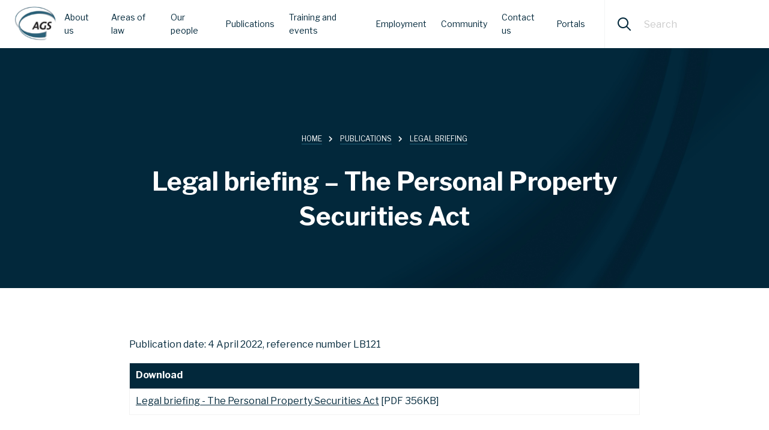

--- FILE ---
content_type: text/html; charset=UTF-8
request_url: https://www.ags.gov.au/publications/legal-briefing/lb-20220404
body_size: 11362
content:
<!DOCTYPE html>
<html lang="en" dir="ltr">
  <head>
    <meta charset="utf-8" />
<script async src="https://www.googletagmanager.com/gtag/js?id=G-PVF83DPPBV"></script>
<script>window.dataLayer = window.dataLayer || [];function gtag(){dataLayer.push(arguments)};gtag("js", new Date());gtag("set", "developer_id.dMDhkMT", true);gtag("config", "G-PVF83DPPBV", {"groups":"default","page_placeholder":"PLACEHOLDER_page_location"});gtag('config', 'G-0XT7NFV9ZS', {'name': 'govcms'}); gtag('govcms.send', 'pageview', {'anonymizeIp': true})</script>
<meta name="description" content="The Personal Property Securities Act" />
<link rel="canonical" href="https://www.ags.gov.au/publications/legal-briefing/lb-20220404" />
<meta name="Generator" content="Drupal 10 (http://drupal.org) + GovCMS (http://govcms.gov.au)" />
<meta name="MobileOptimized" content="width" />
<meta name="HandheldFriendly" content="true" />
<meta name="viewport" content="width=device-width, initial-scale=1.0" />
<link rel="icon" href="/themes/custom/govcms8_uikit_starter/favicon.ico" type="image/vnd.microsoft.icon" />

    <title>Legal briefing – The Personal Property Securities Act | AGS</title>
    
    <link href="https://fonts.googleapis.com/css2?family=Libre+Franklin:wght@400;700&display=swap" rel="stylesheet">
    <link rel="stylesheet" media="all" href="/sites/default/files/css/css_K6xvkNCeSar1vQUTgzqsZaDXNMpVDf8l5y8PeKReq40.css?delta=0&amp;language=en&amp;theme=ags_theme&amp;include=eJxNy1EKgCAQBcALiUIXimc-VNpqcZXo9vVV_Q4Mss29cGNI6NS6rGwOL2Y5IuQHRuHSp7-cVZ-jaMgNWiykNhTiP_Fj1xGlWmFydlnnFiKMN-mjMJ0" />
<link rel="stylesheet" media="all" href="https://cdnjs.cloudflare.com/ajax/libs/air-datepicker/2.2.3/css/datepicker.min.css" />
<link rel="stylesheet" media="all" href="/sites/default/files/css/css_ZWqD6v4lQCBdjssXr5wb8I6P8fODtPeI49kdGeHHIcE.css?delta=2&amp;language=en&amp;theme=ags_theme&amp;include=eJxNy1EKgCAQBcALiUIXimc-VNpqcZXo9vVV_Q4Mss29cGNI6NS6rGwOL2Y5IuQHRuHSp7-cVZ-jaMgNWiykNhTiP_Fj1xGlWmFydlnnFiKMN-mjMJ0" />
<link rel="stylesheet" media="all" href="https://cdn.jsdelivr.net/npm/select2@4.0.13/dist/css/select2.min.css" />
<link rel="stylesheet" media="all" href="https://cdnjs.cloudflare.com/ajax/libs/Swiper/5.3.8/css/swiper.min.css" />

    
  </head>
  <body>
    <div id="top">
            <a href="#main-content" class="visually-hidden focusable">
        Skip to main content
      </a>
    </div>
    
      <div class="dialog-off-canvas-main-canvas" data-off-canvas-main-canvas>
    

<div class="au-body au-grid layout-container">
        
  <div class="region region-header">
        <nav aria-labelledby="block-ags-theme-mainnavigation-2-menu" id="block-ags-theme-mainnavigation-2">
            
      <h2 class="visually-hidden" id="block-ags-theme-mainnavigation-2-menu">Main navigation</h2>
    

          <div class="mega-menu">
  <div class="mega-menu__bg">
    <div class="column">
      <div class="mega-menu__top">
        <a href="/" class="logo">
          <img src="/themes/custom/ags_theme/images/logo/logo.png" alt="logo" />
        </a>
        <div class="mega-menu__right flex-container align-middle">
          <ul class="mega-menu__nav">
                      <li>
        <a href="/aboutus" data-drupal-link-system-path="node/2200">About us</a>

                <div class="mega-menu__element">
          <div class="row column">
            <div class="mega-menu__element-position flex-container">
              <div class="mega-menu__element-left">
                                <h2>About us</h2>
                                  <div class="first-level-info">
<div class="field field--name-body field--type-text-with-summary field--label-hidden main-content-body">
      <p>As the Australian Government’s central legal service, AGS is a centre of excellence and expertise in areas of law of importance to the Commonwealth</p>

  </div>
</div>
                                <a class="link-hover" href="/aboutus">Read more</a>
              </div>
              <div class="mega-menu__element-right flex-container flex-dir-column">
                                                      <a href="/aboutus/AGS-annual-reports" data-drupal-link-system-path="node/1387">Annual reports</a>
                                      <a href="/aboutus/client-engagement-agreement" data-drupal-link-system-path="node/1334">Client engagement agreement</a>
                                      <a href="/aboutus/organisation-chart" data-drupal-link-system-path="node/1336">Organisation chart</a>
                                      <a href="/aboutus/PID" data-drupal-link-system-path="node/1460">Public Interest Disclosure</a>
                                      <a href="/aboutus/service-of-documents" data-drupal-link-system-path="node/1335">Service of documents</a>
                                      <a href="/aboutus/the-fine-print" data-drupal-link-system-path="node/1411">The fine print</a>
                                      <a href="/aboutus/why-use-AGS" data-drupal-link-system-path="node/1333">Why use AGS?</a>
                                                </div>
            </div>
          </div>
        </div>
              </li>
          <li>
        <a href="/areasoflaw" data-drupal-link-system-path="node/2201">Areas of law</a>

                <div class="mega-menu__element">
          <div class="row column">
            <div class="mega-menu__element-position flex-container">
              <div class="mega-menu__element-left">
                                <h2>Areas of law</h2>
                                  <div class="first-level-info">
<div class="field field--name-body field--type-text-with-summary field--label-hidden main-content-body">
      
  </div>
</div>
                                <a class="link-hover" href="/areasoflaw">Read more</a>
              </div>
              <div class="mega-menu__element-right flex-container flex-dir-column">
                                                      <a href="/areasoflaw/workplace-IR-compensation" data-drupal-link-system-path="node/2202">Workplace, industrial relations and compensation</a>
                                      <a href="/areasoflaw/public-law" data-drupal-link-system-path="node/2203">Public law</a>
                                      <a href="/areasoflaw/corporate-and-commercial-general" data-drupal-link-system-path="node/2204">Corporate and commercial (general)</a>
                                      <a href="/areasoflaw/corporate-and-commercial-specialist" data-drupal-link-system-path="node/3111">Corporate and commercial (specialist)</a>
                                      <a href="/areasoflaw/property-environment" data-drupal-link-system-path="node/2205">Property and environment</a>
                                      <a href="/areasoflaw/other-specialist-areas/outpost-service" data-drupal-link-system-path="node/1373">Outpost services</a>
                                      <a href="/areasoflaw/other-specialist-areas/specialist-expertise" data-drupal-link-system-path="node/1372">Specialist expertise</a>
                                      <a href="/areas-law/tied-work" data-drupal-link-system-path="node/1369">Tied work</a>
                                                </div>
            </div>
          </div>
        </div>
              </li>
          <li>
        <a href="/people" data-drupal-link-system-path="node/2207">Our people</a>

                <div class="mega-menu__element">
          <div class="row column">
            <div class="mega-menu__element-position flex-container">
              <div class="mega-menu__element-left">
                                <h2>Our people</h2>
                                  <div class="first-level-info">
<div class="field field--name-body field--type-text-with-summary field--label-hidden main-content-body">
      
  </div>
</div>
                                <a class="link-hover" href="/people">Read more</a>
              </div>
              <div class="mega-menu__element-right flex-container flex-dir-column">
                                  <h5>Search</h5>
<div class="search-block">
    <form id="people_search_form" class="search-block__form" action="/people/lawyers" method="get" autocomplete="off">
        <div class="search-block__input-position flex-container">
            <input type="text" name="name" placeholder="Looking for someone?">
            <input type="hidden" name="sort_by" value="title">
            <input type="hidden" name="sort_order" value="ASC">
            <button class="button button__red"><span>Search</span></button>
        </div>
        <div class="search-block__result">
            <div class="search-block__result-position flex-container flex-dir-column">
                <span>Suggestions</span>
                <a href="#">Christopher Adams</a>
                <a href="#">Christopher Tran</a>
                <a href="#">Christine Birk</a>
            </div>
        </div>
    </form>
</div>
<div class="mega-menu__element-search-link">
    <a href="/people/lawyers?sort_by=title&sort_order=ASC">Advanced search</a>
</div>
                              </div>
            </div>
          </div>
        </div>
              </li>
          <li>
        <a href="/publications" data-drupal-link-system-path="node/1474">Publications</a>

                <div class="mega-menu__element">
          <div class="row column">
            <div class="mega-menu__element-position flex-container">
              <div class="mega-menu__element-left">
                                <h2>Publications</h2>
                                  <div class="first-level-info">
<div class="field field--name-body field--type-text-with-summary field--label-hidden main-content-body">
      <p>AGS provides a range of publications for Australian Government employees, researchers, academics, students and the public.</p>
  </div>
</div>
                                <a class="link-hover" href="/publications">Read more</a>
              </div>
              <div class="mega-menu__element-right flex-container flex-dir-column">
                                                      <a href="/publications/legal-update" data-drupal-link-system-path="node/1483">Legal update</a>
                                      <a href="/publications/last-week-in-parliament" data-drupal-link-system-path="node/1479">Last week in Parliament</a>
                                      <a href="/publications/legal-briefing" data-drupal-link-system-path="node/1484">Legal briefing</a>
                                      <a href="https://www.legalopinions.ags.gov.au/" title="Selected Opinions of Attorneys-General of the Commonwealth of Australia with Opinions of Solicitors-General and the Attorney-General&#039;s Department, 1901–50.">Legal opinions</a>
                                      <a href="/publications/news" data-drupal-link-system-path="publications/news">News</a>
                                                </div>
            </div>
          </div>
        </div>
              </li>
          <li>
        <a href="/training" data-drupal-link-system-path="node/2208">Training and events</a>

                <div class="mega-menu__element">
          <div class="row column">
            <div class="mega-menu__element-position flex-container">
              <div class="mega-menu__element-left">
                                <h2>Training and events</h2>
                                  <div class="first-level-info">
<div class="field field--name-body field--type-text-with-summary field--label-hidden main-content-body">
      <p>AGS provides a wide variety of legal training, professional development and educational events for Australian Government employees.</p>
  </div>
</div>
                                <a class="link-hover" href="/training">Read more</a>
              </div>
              <div class="mega-menu__element-right flex-container flex-dir-column">
                                                      <a href="/training/forums" data-drupal-link-system-path="node/2686">Client forums</a>
                                      <a href="/training/conferences" data-drupal-link-system-path="node/2685">Conferences</a>
                                      <a href="/training/cpd" title="CPD records" data-drupal-link-system-path="node/2861">CPD records</a>
                                      <a href="/training/customised-courses" data-drupal-link-system-path="node/1384">Customised training</a>
                                      <a href="/training/updates" data-drupal-link-system-path="node/2687">Free updates</a>
                                      <a href="/training/training-calendar" title="Training calendar" data-drupal-link-system-path="node/1381">Training calendar</a>
                                      <a href="/training/courses" data-drupal-link-system-path="node/1382">Training courses</a>
                                                </div>
            </div>
          </div>
        </div>
              </li>
          <li>
        <a href="https://www.ags.gov.au/employment">Employment</a>

                <div class="mega-menu__element">
          <div class="row column">
            <div class="mega-menu__element-position flex-container">
              <div class="mega-menu__element-left">
                                <h2>Employment</h2>
                                <a class="link-hover" href="https://www.ags.gov.au/employment">Read more</a>
              </div>
              <div class="mega-menu__element-right flex-container flex-dir-column">
                                                      <a href="/employment/current-vacancies" data-drupal-link-system-path="node/1390">Current vacancies</a>
                                      <a href="/employment/employment-conditions" data-drupal-link-system-path="node/1395">Employment conditions</a>
                                      <a href="/employment/employment-register" data-drupal-link-system-path="node/1392">Employment register</a>
                                      <a href="/employment/graduate-employment" data-drupal-link-system-path="node/1393">Graduate employment</a>
                                      <a href="/employment/how-to-apply" data-drupal-link-system-path="node/1391">How to apply</a>
                                      <a href="/employment/lawyer-development" data-drupal-link-system-path="node/1394">Lawyer development</a>
                                                </div>
            </div>
          </div>
        </div>
              </li>
          <li>
        <a href="/community" data-drupal-link-system-path="node/2210">Community</a>

                <div class="mega-menu__element">
          <div class="row column">
            <div class="mega-menu__element-position flex-container">
              <div class="mega-menu__element-left">
                                <h2>Community</h2>
                                  <div class="first-level-info">
<div class="field field--name-body field--type-text-with-summary field--label-hidden main-content-body">
      <p>AGS values our clients, our people and our environment. We pursue community relationships through 5 programs.</p>
  </div>
</div>
                                <a class="link-hover" href="/community">Read more</a>
              </div>
              <div class="mega-menu__element-right flex-container flex-dir-column">
                                                      <a href="/community/environment-statement" data-drupal-link-system-path="node/1401">Environment statement</a>
                                      <a href="/community/pro-bono" data-drupal-link-system-path="node/1399">Pro bono</a>
                                      <a href="/community/reconciliation-action-plan" data-drupal-link-system-path="node/1400">Reconciliation Action Plan</a>
                                                </div>
            </div>
          </div>
        </div>
              </li>
          <li>
        <a href="/contactus" data-drupal-link-system-path="node/2218">Contact us</a>

                <div class="mega-menu__element">
          <div class="row column">
            <div class="mega-menu__element-position flex-container">
              <div class="mega-menu__element-left">
                                <h2>Contact us</h2>
                                <a class="link-hover" href="/contactus">Read more</a>
              </div>
              <div class="mega-menu__element-right flex-container mega-menu__element-areas">
                                                      <a href="/people/who-to-contact" title="Who to contact" data-drupal-link-system-path="node/1375">Who to contact</a>
                                      <a href="/contactus/canberra" data-drupal-link-system-path="node/2199">Canberra</a>
                                      <a href="/contactus/adelaide" data-drupal-link-system-path="node/2211">Adelaide</a>
                                      <a href="/contactus/brisbane" data-drupal-link-system-path="node/2212">Brisbane</a>
                                      <a href="/contactus/darwin" data-drupal-link-system-path="node/2213">Darwin</a>
                                      <a href="/contactus/hobart" data-drupal-link-system-path="node/2214">Hobart</a>
                                      <a href="/contactus/melbourne" data-drupal-link-system-path="node/2215">Melbourne</a>
                                      <a href="/contactus/perth" data-drupal-link-system-path="node/2216">Perth</a>
                                      <a href="/contactus/sydney" data-drupal-link-system-path="node/2217">Sydney</a>
                                                </div>
            </div>
          </div>
        </div>
              </li>
        <li>
      <a href="/portals">Portals</a>
    </li>
            </ul>
          <div class="mega-menu__search">
            <form action="/search" method="get" autocomplete="off">
              <input type="text" name="text" placeholder="Search" autocomplete="off" />
              <input type="hidden" name="sort_by" value="search_api_relevance" />
              <input type="hidden" name="sort_order" value="DESC" />
            </form>
          </div>
        </div>
        <div class="mega-menu__burger">
          <img class="burger burger-active"
            src="/themes/custom/ags_theme/images/icons/burger.svg"
            alt="burger" />
        </div>
        <div class="mega-menu__close">
          <img src="/themes/custom/ags_theme/images/icons/close.svg" alt="burger" />
        </div>
      </div>
    </div>
  </div>
</div>
<div class="mob-menu__nav">
  <ul class="vertical menu accordion-menu"
    data-accordion-menu
    data-submenu-toggle="true">
              <li class="has-submenu-toggle">
        <a href="/aboutus" data-drupal-link-system-path="node/2200">About us</a>
                  <button class="submenu-toggle" title="Toggle menu"></button>
          <ul class="menu vertical nested">
                          <li class="is-submenu-item is-accordion-submenu-item">
                <a href="/aboutus/AGS-annual-reports" data-drupal-link-system-path="node/1387">Annual reports</a>
              </li>
                          <li class="is-submenu-item is-accordion-submenu-item">
                <a href="/aboutus/client-engagement-agreement" data-drupal-link-system-path="node/1334">Client engagement agreement</a>
              </li>
                          <li class="is-submenu-item is-accordion-submenu-item">
                <a href="/aboutus/organisation-chart" data-drupal-link-system-path="node/1336">Organisation chart</a>
              </li>
                          <li class="is-submenu-item is-accordion-submenu-item">
                <a href="/aboutus/PID" data-drupal-link-system-path="node/1460">Public Interest Disclosure</a>
              </li>
                          <li class="is-submenu-item is-accordion-submenu-item">
                <a href="/aboutus/service-of-documents" data-drupal-link-system-path="node/1335">Service of documents</a>
              </li>
                          <li class="is-submenu-item is-accordion-submenu-item">
                <a href="/aboutus/the-fine-print" data-drupal-link-system-path="node/1411">The fine print</a>
              </li>
                          <li class="is-submenu-item is-accordion-submenu-item">
                <a href="/aboutus/why-use-AGS" data-drupal-link-system-path="node/1333">Why use AGS?</a>
              </li>
                      </ul>
              </li>
          <li class="has-submenu-toggle">
        <a href="/areasoflaw" data-drupal-link-system-path="node/2201">Areas of law</a>
                  <button class="submenu-toggle" title="Toggle menu"></button>
          <ul class="menu vertical nested">
                          <li class="is-submenu-item is-accordion-submenu-item">
                <a href="/areasoflaw/workplace-IR-compensation" data-drupal-link-system-path="node/2202">Workplace, industrial relations and compensation</a>
              </li>
                          <li class="is-submenu-item is-accordion-submenu-item">
                <a href="/areasoflaw/public-law" data-drupal-link-system-path="node/2203">Public law</a>
              </li>
                          <li class="is-submenu-item is-accordion-submenu-item">
                <a href="/areasoflaw/corporate-and-commercial-general" data-drupal-link-system-path="node/2204">Corporate and commercial (general)</a>
              </li>
                          <li class="is-submenu-item is-accordion-submenu-item">
                <a href="/areasoflaw/corporate-and-commercial-specialist" data-drupal-link-system-path="node/3111">Corporate and commercial (specialist)</a>
              </li>
                          <li class="is-submenu-item is-accordion-submenu-item">
                <a href="/areasoflaw/property-environment" data-drupal-link-system-path="node/2205">Property and environment</a>
              </li>
                          <li class="is-submenu-item is-accordion-submenu-item">
                <a href="/areasoflaw/other-specialist-areas/outpost-service" data-drupal-link-system-path="node/1373">Outpost services</a>
              </li>
                          <li class="is-submenu-item is-accordion-submenu-item">
                <a href="/areasoflaw/other-specialist-areas/specialist-expertise" data-drupal-link-system-path="node/1372">Specialist expertise</a>
              </li>
                          <li class="is-submenu-item is-accordion-submenu-item">
                <a href="/areas-law/tied-work" data-drupal-link-system-path="node/1369">Tied work</a>
              </li>
                      </ul>
              </li>
          <li class="has-submenu-toggle">
        <a href="/people" data-drupal-link-system-path="node/2207">Our people</a>
                  <button class="submenu-toggle" title="Toggle menu"></button>
          <ul class="menu vertical nested">
                          <li class="is-submenu-item is-accordion-submenu-item">
                <a href="/people/AGS-executive" data-drupal-link-system-path="node/1376">AGS Executive</a>
              </li>
                          <li class="is-submenu-item is-accordion-submenu-item">
                <a href="/people/AGS-commercial" data-drupal-link-system-path="node/1379">AGS Commercial</a>
              </li>
                          <li class="is-submenu-item is-accordion-submenu-item">
                <a href="/people/AGS-dispute-resolution" data-drupal-link-system-path="node/1378">AGS Dispute Resolution</a>
              </li>
                          <li class="is-submenu-item is-accordion-submenu-item">
                <a href="/people/office-of-general-counsel" data-drupal-link-system-path="node/1377">Office of General Counsel</a>
              </li>
                          <li class="is-submenu-item is-accordion-submenu-item">
                <a href="/people/lawyers?sort_by=title&amp;sort_order=ASC" title="List of AGS lawyers." data-drupal-link-query="{&quot;sort_by&quot;:&quot;title&quot;,&quot;sort_order&quot;:&quot;ASC&quot;}" data-drupal-link-system-path="people/lawyers">Lawyers A–Z</a>
              </li>
                          <li class="is-submenu-item is-accordion-submenu-item">
                <a href="/people/who-to-contact" data-drupal-link-system-path="node/1375">Who to contact</a>
              </li>
                      </ul>
              </li>
          <li class="has-submenu-toggle">
        <a href="/publications" data-drupal-link-system-path="node/1474">Publications</a>
                  <button class="submenu-toggle" title="Toggle menu"></button>
          <ul class="menu vertical nested">
                          <li class="is-submenu-item is-accordion-submenu-item">
                <a href="/publications/legal-update" data-drupal-link-system-path="node/1483">Legal update</a>
              </li>
                          <li class="is-submenu-item is-accordion-submenu-item">
                <a href="/publications/last-week-in-parliament" data-drupal-link-system-path="node/1479">Last week in Parliament</a>
              </li>
                          <li class="is-submenu-item is-accordion-submenu-item">
                <a href="/publications/legal-briefing" data-drupal-link-system-path="node/1484">Legal briefing</a>
              </li>
                          <li class="is-submenu-item is-accordion-submenu-item">
                <a href="https://www.legalopinions.ags.gov.au/" title="Selected Opinions of Attorneys-General of the Commonwealth of Australia with Opinions of Solicitors-General and the Attorney-General&#039;s Department, 1901–50.">Legal opinions</a>
              </li>
                          <li class="is-submenu-item is-accordion-submenu-item">
                <a href="/publications/news" data-drupal-link-system-path="publications/news">News</a>
              </li>
                      </ul>
              </li>
          <li class="has-submenu-toggle">
        <a href="/training" data-drupal-link-system-path="node/2208">Training and events</a>
                  <button class="submenu-toggle" title="Toggle menu"></button>
          <ul class="menu vertical nested">
                          <li class="is-submenu-item is-accordion-submenu-item">
                <a href="/training/forums" data-drupal-link-system-path="node/2686">Client forums</a>
              </li>
                          <li class="is-submenu-item is-accordion-submenu-item">
                <a href="/training/conferences" data-drupal-link-system-path="node/2685">Conferences</a>
              </li>
                          <li class="is-submenu-item is-accordion-submenu-item">
                <a href="/training/cpd" title="CPD records" data-drupal-link-system-path="node/2861">CPD records</a>
              </li>
                          <li class="is-submenu-item is-accordion-submenu-item">
                <a href="/training/customised-courses" data-drupal-link-system-path="node/1384">Customised training</a>
              </li>
                          <li class="is-submenu-item is-accordion-submenu-item">
                <a href="/training/updates" data-drupal-link-system-path="node/2687">Free updates</a>
              </li>
                          <li class="is-submenu-item is-accordion-submenu-item">
                <a href="/training/training-calendar" title="Training calendar" data-drupal-link-system-path="node/1381">Training calendar</a>
              </li>
                          <li class="is-submenu-item is-accordion-submenu-item">
                <a href="/training/courses" data-drupal-link-system-path="node/1382">Training courses</a>
              </li>
                      </ul>
              </li>
          <li class="has-submenu-toggle">
        <a href="https://www.ags.gov.au/employment">Employment</a>
                  <button class="submenu-toggle" title="Toggle menu"></button>
          <ul class="menu vertical nested">
                          <li class="is-submenu-item is-accordion-submenu-item">
                <a href="/employment/current-vacancies" data-drupal-link-system-path="node/1390">Current vacancies</a>
              </li>
                          <li class="is-submenu-item is-accordion-submenu-item">
                <a href="/employment/employment-conditions" data-drupal-link-system-path="node/1395">Employment conditions</a>
              </li>
                          <li class="is-submenu-item is-accordion-submenu-item">
                <a href="/employment/employment-register" data-drupal-link-system-path="node/1392">Employment register</a>
              </li>
                          <li class="is-submenu-item is-accordion-submenu-item">
                <a href="/employment/graduate-employment" data-drupal-link-system-path="node/1393">Graduate employment</a>
              </li>
                          <li class="is-submenu-item is-accordion-submenu-item">
                <a href="/employment/how-to-apply" data-drupal-link-system-path="node/1391">How to apply</a>
              </li>
                          <li class="is-submenu-item is-accordion-submenu-item">
                <a href="/employment/lawyer-development" data-drupal-link-system-path="node/1394">Lawyer development</a>
              </li>
                      </ul>
              </li>
          <li class="has-submenu-toggle">
        <a href="/community" data-drupal-link-system-path="node/2210">Community</a>
                  <button class="submenu-toggle" title="Toggle menu"></button>
          <ul class="menu vertical nested">
                          <li class="is-submenu-item is-accordion-submenu-item">
                <a href="/community/environment-statement" data-drupal-link-system-path="node/1401">Environment statement</a>
              </li>
                          <li class="is-submenu-item is-accordion-submenu-item">
                <a href="/community/pro-bono" data-drupal-link-system-path="node/1399">Pro bono</a>
              </li>
                          <li class="is-submenu-item is-accordion-submenu-item">
                <a href="/community/reconciliation-action-plan" data-drupal-link-system-path="node/1400">Reconciliation Action Plan</a>
              </li>
                      </ul>
              </li>
          <li class="has-submenu-toggle">
        <a href="/contactus" data-drupal-link-system-path="node/2218">Contact us</a>
                  <button class="submenu-toggle" title="Toggle menu"></button>
          <ul class="menu vertical nested">
                          <li class="is-submenu-item is-accordion-submenu-item">
                <a href="/people/who-to-contact" title="Who to contact" data-drupal-link-system-path="node/1375">Who to contact</a>
              </li>
                          <li class="is-submenu-item is-accordion-submenu-item">
                <a href="/contactus/canberra" data-drupal-link-system-path="node/2199">Canberra</a>
              </li>
                          <li class="is-submenu-item is-accordion-submenu-item">
                <a href="/contactus/adelaide" data-drupal-link-system-path="node/2211">Adelaide</a>
              </li>
                          <li class="is-submenu-item is-accordion-submenu-item">
                <a href="/contactus/brisbane" data-drupal-link-system-path="node/2212">Brisbane</a>
              </li>
                          <li class="is-submenu-item is-accordion-submenu-item">
                <a href="/contactus/darwin" data-drupal-link-system-path="node/2213">Darwin</a>
              </li>
                          <li class="is-submenu-item is-accordion-submenu-item">
                <a href="/contactus/hobart" data-drupal-link-system-path="node/2214">Hobart</a>
              </li>
                          <li class="is-submenu-item is-accordion-submenu-item">
                <a href="/contactus/melbourne" data-drupal-link-system-path="node/2215">Melbourne</a>
              </li>
                          <li class="is-submenu-item is-accordion-submenu-item">
                <a href="/contactus/perth" data-drupal-link-system-path="node/2216">Perth</a>
              </li>
                          <li class="is-submenu-item is-accordion-submenu-item">
                <a href="/contactus/sydney" data-drupal-link-system-path="node/2217">Sydney</a>
              </li>
                      </ul>
              </li>
        <li>
      <a href="/portals">Portals</a>
    </li>
    </ul>
  <div class="mob-menu__search">
    <form action="/search" method="get" autocomplete="off">
        <input type="text" name="text" placeholder="Search" autocomplete="off" />
        <input type="hidden" name="sort_by" value="search_api_relevance" />
        <input type="hidden" name="sort_order" value="DESC" />
    </form>
  </div>
</div>

  </nav>

  </div>
  
  
  
  <div class="page-admin">
    
  </div>

    <main>
    <a id="main-content" tabindex="-1"></a>    <div class="container">
      <div class="main-content">
          <div class="region region-content">
    <div data-drupal-messages-fallback class="hidden"></div><div id="block-breadcrumbs-2" class="block block-system block-system-breadcrumb-block">
  
    
          
<div class="header" style="background-image: url('/themes/custom/ags_theme/images/background/banner2x.jpg');">
  <div class="row column height-100">
    <div class="header__position height-100 flex-container flex-dir-column">
      <div class="breadcrumbs flex-container align-center">
                  <a class="link-underline" href="/">Home</a>
                  <a class="link-underline" href="/publications">Publications</a>
                  <a class="link-underline" href="/publications/legal-briefing">Legal briefing</a>
              </div>
      <h1>Legal briefing – The Personal Property Securities Act</h1>
    </div>
  </div>
</div>

  </div>
<div id="block-ags-theme-mainpagecontent" class="block block-system block-system-main-block">
  
    
      <div class="node--publication--full">

  
    

  
  <div class="main-content-body">
    
            <div class="field field--name-body field--type-text-with-summary field--label-hidden field__item"><p>Publication date: 4 April 2022, reference number LB121</p>

<table>
	<tbody>
		<tr>
			<th align="left" class="blue-heading"><strong>Download</strong></th>
		</tr>
		<tr>
			<td align="left"><a data-entity-substitution="file" data-entity-type="file" data-entity-uuid="5b6a59c8-d9da-45a9-aabf-0d39ac3c1c24" href="/sites/default/files/2022-04/lb-20220404.pdf">Legal briefing - The Personal Property Securities Act</a>&nbsp;[PDF 356KB]</td>
		</tr>
	</tbody>
</table>

<p>In this issue:</p>

<ul>
	<li><a href="@summary">Summary of considerations under the PPS Act</a></li>
	<li><a href="#diligence">Due diligence</a></li>
	<li><a href="#sec-interest">When a security interest can arise</a></li>
	<li><a href="#other">Other situations where an interest in personal property may arise and can be registered</a></li>
	<li><a href="#Perfection">Perfection by registration</a></li>
	<li><a href="#docs">Documentation</a></li>
	<li><a href="#agency">Other situations where the PPS Act may be relevant to your agency</a></li>
</ul>

<p>This Legal briefing gives an overview of some common situations in which Commonwealth agencies may need to consider the <em>Personal Property Securities Act 2009</em> (Cth) (PPS Act).</p>

<h2 id="summary">Summary of considerations under the PPS Act</h2>

<p>You may need to search the Personal Property Securities Register (PPSR) or ask for additional information from a third party to find out if an asset or company that is relevant to your agency’s activities is the subject of any security interests.</p>

<p>You may need to consider whether a situation or transaction creates (or should create) a security interest in personal property – for example, a funding agreement or lease of personal property.</p>

<p>If you have a security interest, proceeds of crime order or other court order you need to decide whether to register the security interest or the personal property the subject of the court order. This decision needs you to weigh up the protection that comes with registration against other factors such as administrative and cost considerations.<br />
If you want to perfect a security interest, for example by registering a security interest, it is best to ensure that transaction documents take this into account.</p>

<p>Perfecting a security interest properly, by registration or otherwise, means it is enforceable and has the highest priority position possible. This means that the monies or obligations that the security interest protects will be paid in priority to any ‘lower’ interests. It also means that the security interest may be enforceable against the purchaser of the secured personal property if it is sold and that if the other party is wound up or becomes bankrupt the personal property may not vest in the other party to the exclusion of your agency.</p>

<h3>What is the PPS Act and the PPSR?</h3>

<p>The PPS Act establishes a national system governing the use of personal property as security. The PPSR was established by the PPS Act and commenced operations on 30 January 2012. The PPSR is an electronic register that operates as a ‘noticeboard’ of security interests (not of asset ownership). Transaction or security documents are not registered.</p>

<h3>What is personal property?</h3>

<p>In brief, personal property means property other than land, buildings, fixtures to land or a right, and entitlement or authority granted by law and declared not to be personal property for the purposes of the PPS Act.</p>

<p>Personal property can be tangible or intangible property. Tangible property can include motor vehicles, aircraft, watercraft (including ships), office furniture, plant and machinery, artwork, crops, livestock and financial property. Financial property is itself a defined term and means chattel paper, currency, an investment instrument or a negotiable instrument (each of these terms has a specific definition). Intangible property can include licences, intellectual property rights and contract rights.</p>

<h3>What is a security interest?</h3>

<p>Under the PPS Act, a security interest is an interest in personal property that is provided for by a transaction that, in substance, secures payment or performance of an obligation. As long as the transaction does this, the agreement that creates a security interest does not have to be in a prescribed form and the security interest can arise without regard to the person who has title to the property.</p>

<p>Documents should be checked for security interests proposed to apply against the property of your agency.</p>

<h2 id="diligence">Due diligence</h2>

<h3>Searching the PPSR</h3>

<p>There are a number of situations where your agency will need to search the PPSR. This will include situations where:</p>

<ul>
	<li>your agency is buying an asset other than personal property sold in the ordinary course of the seller’s business of selling personal property of that kind</li>
	<li>funding is provided for personal property</li>
	<li>your agency would previously have searched the ASIC Register of Company Charges.</li>
</ul>

<p>There are rules about searching and prescribed ways of searching. These are not discussed in this Legal briefing.<br />
If you would like more information, see the <a href="https://www.ppsr.gov.au/">PPSR website</a>.</p>

<p>You can search the PPSR directly through the PPSR website. AGS can also assist you to carry out searches of the PPSR for your agency.</p>

<h2 id="sec-interest">When a security interest can arise</h2>

<table>
	<tbody>
		<tr bgcolor="#C4CCCC">
			<td>
			<p><strong>Taking an interest over a company’s property</strong></p>
			</td>
			<td>
			<p>Does your agency want to take what was previously referred to as a ‘fixed and/or floating charge’ for a company? Under the PPS Act, this is now referred to as taking a security interest and may be taken over particular personal property or for all present and after-acquired property of the company. To ensure any priority against other parties, such a security interest needs to be perfected, for example by registration on the PPSR.</p>
			</td>
		</tr>
		<tr>
			<td bgcolor="#e0e1e2">
			<p><strong>Funding</strong></p>
			</td>
			<td bgcolor="#e0e1e2">
			<p>Does your agency provide funding to organisations or individuals for the purchase of personal property?</p>

			<p>Does your agency want to take a security interest in the personal property that is being purchased? For example, does your funding agreement include an ‘assets’ clause?</p>

			<p>Your agency may have what is referred to as a purchase money security interest – there are special rules about the registration of this security interest that you should know about or take legal advice on. These rules may impact on the priority and validity of the security interest.</p>

			<p>Your agency should ensure that the transaction documents comply with the requirements in the PPS Act.</p>
			</td>
		</tr>
		<tr bgcolor="#C4CCCC">
			<td>
			<p><strong>Leasing goods</strong></p>
			</td>
			<td>
			<p>Does your agency lease goods?</p>

			<p>Some types of leases arrangements create security interests that can be registered on the PPSR, which are known as PPS leases.</p>

			<p>If your agency is regularly engaged in leasing goods you may have what is known as a PPS lease, and you should investigate if a security interest arises and can be registered on the PPSR. If a security interest arising from a PPS lease is not registered, your agency may lose rights on the goods even though it owns them.</p>
			</td>
		</tr>
		<tr>
			<td bgcolor="#e0e1e2">
			<p><strong>Does your agency enter into contracts that contain step-in rights or options?</strong></p>
			</td>
			<td bgcolor="#e0e1e2">
			<p>If so, does the contractor need to do anything or allow you to use anything in order to allow your agency to enforce its step-in rights? Is there any security interest in personal property granted to the agency by the contractor on these rights that needs to be brought under the PPS Act?</p>
			</td>
		</tr>
		<tr bgcolor="#C4CCCC">
			<td>
			<p><strong>Artwork</strong></p>
			</td>
			<td>
			<p>Is your agency involved in loaning artwork or receiving loaned artwork?</p>

			<p>There are a number of situations where arrangements relating to artwork create the types of interests that can be registered under the PPS Act.</p>
			</td>
		</tr>
		<tr>
			<td bgcolor="#e0e1e2">
			<p><strong>Intellectual property </strong></p>
			</td>
			<td bgcolor="#e0e1e2">
			<p><strong>Interests in registered intellectual property</strong><br />
			The term ‘intellectual property’ is a defined term in the PPS Act and means rights of designs, patents, trademarks and copyright among other things. If your agency was in the habit of recording mortgages and other security interests on the Patents, Trade Marks and Designs Registers, it is likely that these interests now need to be registered on the PPSR.</p>

			<p>Before purchasing any rights to intellectual property covered by the PPS Act, such as copyright, patents and designs, you should search the PPSR to check if there are security interests registered against it.</p>

			<p><strong>Other interests in intellectual property</strong><br />
			If your agency owns intellectual property that is licensed to other parties, there may be some situations where a security interest will exist.</p>
			</td>
		</tr>
		<tr bgcolor="#C4CCCC">
			<td>
			<p><strong>Construction</strong></p>
			</td>
			<td>
			<p>Is your agency involved in entering into contracts for the delivery of infrastructure or capital projects?</p>

			<p>In some cases a security interest over personal property will arise (for example, interests in performance security, supply of plant and equipment, insurance and step-in rights).</p>
			</td>
		</tr>
		<tr>
			<td bgcolor="#e0e1e2">
			<p><strong>Third-party interests in statutory fishing rights granted under section 31 of the <em>Fisheries Management Act 1991</em> (Cth)</strong></p>
			</td>
			<td bgcolor="#e0e1e2">
			<p>Since the PPSR commenced, the register maintained by the Australian Fisheries Management Authority to record third-party interests in statutory fishing rights is no longer in use. Your agency can now register the security interest on the PPSR.</p>

			<p>Further, before dealing with statutory fishing rights, your agency should undertake a search of the PPSR to ensure that there are no other recorded interests for them.</p>
			</td>
		</tr>
	</tbody>
</table>

<h2 id="other">Other situations where an interest in personal property may arise and can be registered</h2>

<h3>Court orders</h3>

<p>Does your agency obtain orders that prevent or restrict a person dealing with personal property or orders for the sale or other disposal of personal property?</p>

<p>If so, the personal property which is the subject of the court order may be registered on the PPSR. Registration ensures that third parties are notified of your agency’s interest.</p>

<h3>Proceeds of crime law</h3>

<p>The PPS Regulations allow personal property that is subject to a notice or an order, or is confiscated or forfeited under a provision of a proceeds of crime law, to be registered on the PPSR. ‘Proceeds of crime law’ means:</p>

<ul>
	<li>the <em>Mutual Assistance in Criminal Matters Act 1987</em> (Cth)</li>
	<li>the <em>Proceeds of Crime Act 1987</em> (Cth)</li>
	<li>the <em>Proceeds of Crime Act 2002</em> (Cth)</li>
	<li>a law of a state or territory that is a corresponding law within the meaning given by s 338 of the <em>Proceeds of Crime Act 2002</em> (Cth).</li>
</ul>

<h2 id="Perfection">Perfection by registration</h2>

<p>If you have a security interest in personal property or another interest that can be registered, your agency needs to decide whether or not to register it.</p>

<p>The main reasons to register are that if registration does not occur:</p>

<ul>
	<li>your agency may lose priority relative to other secured parties</li>
	<li>a third party may take the personal property free of your agency’s security interest meaning your agency can no longer enforce its security interest</li>
	<li>in some circumstances, if the other party is wound up or becomes bankrupt, the personal property may vest in the other party to the exclusion of your agency.</li>
</ul>

<h3>Other considerations</h3>

<p>There is administrative time and cost associated with registering a security interest and managing that interest. In many cases, there will also be legal costs associated with creating the interest and registering it in a legally effective way. Your agency may want to weigh up these things against the value of the personal property in which a security interest is being taken, whether there will be other secured parties, the identity of the other party, and the likelihood of it failing to comply with its obligations.</p>

<h2 id="docs">Documentation</h2>

<p>If it is possible that you will need to register a security interest on the PPSR, it is preferable for the documentation relating to the interest to specifically provide for this and comply with the requirements of the PPS Act. In some cases it will be necessary for the other party to provide details about the asset. Further, there are some provisions in the PPS Act that can be contracted out of. In some cases it may be appropriate for the documentation to set out alternative arrangements.</p>

<h2 id="agency">Other situations where the PPS Act may be relevant to your agency</h2>

<table>
	<tbody>
		<tr bgcolor="#C4CCCC">
			<td>
			<p><strong>Have you received a document with a ‘PPS clause’ in it?</strong></p>
			</td>
			<td>
			<p>If so, you should read the document carefully and note any requirements placed on your agency. If the document asks that your agency contract out of some sections in the PPS Act (relating to the enforcement provisions in Ch 4 of the PPS Act) you should consider the effect of agreeing to this.</p>
			</td>
		</tr>
		<tr>
			<td bgcolor="#e0e1e2">
			<p><strong>Has someone registered a security interest against the agency on the PPSR?</strong></p>
			</td>
			<td bgcolor="#e0e1e2">
			<p>If so, there are processes for having security interests amended or discharged if there is no longer any obligation being secured or when security interests have been incorrectly registered on the PPSR against the agency.</p>
			</td>
		</tr>
	</tbody>
</table>

<h3>Do you have questions or need to know more?</h3>

<p>If so, you can contact any of AGS’s specialists mentioned at the end of this Legal briefing for assistance.<br />
The <a href="https://www.ppsr.gov.au/">PPSR website</a> also provides a range of informative fact sheets.</p>

<p>The information in this Legal briefing is not legal advice and its contents should not be relied on when considering your agency’s particular circumstances. It is not intended to cover all situations where the PPS Act applies and is only intended to provide general information. Before taking any action you should seek legal advice as to how and whether the PPS Act specifically applies to your circumstances.</p>

<p>AGS has a large national team of lawyers with expertise in advising and assisting Government with all matters related to regulating Australia's offshore waters. For Government lawyers wanting further information, please contact any of our lawyers listed below.</p>

<p>&nbsp;</p>
</div>
      
  </div>
  <div class="components--paragraph">
    
      <div class="field field--name-field-components field--type-entity-reference-revisions field--label-hidden field__items">
              <div class="field__item">  <section class="areas-of-law-subpage__contacts bg-color-grey">
    <div class="row">
      <div class="column">
        <h2>Contacts</h2>
      </div>
      <div class="areas-of-law-subpage__contacts-position flex-container">
                    
  

  <div class="contact flex-container">
        <div class="contact__photo" style="background-image: url('/sites/default/files/2025-07/Teresa-Miraglia.jpg');">
              <span>MEL</span>
          </div>
        
    <div class="contact__info-position width-100 flex-container">
      <div class="contact__info flex-container flex-dir-column">
        <a href="/people/profiles/miraglia-teresa">Miraglia, Teresa</a>
        <p>Deputy General Counsel and Property Practice Leader Commercial</p>
              </div>
      <div class="contact__buttons flex-container flex-dir-column">
                <a class="button button__blue" href="tel:03 9242 1493">
          <span>03 9242 1493</span>
          <img src="/themes/custom/ags_theme/images/icons/phone.svg" alt="phone" />
        </a>
                         <a class="button button__blue" href="mailto:Teresa.Miraglia@ags.gov.au">
          <span>Email</span>
          <img src="/themes/custom/ags_theme/images/icons/mail.svg" alt="mail" />
        </a>
               </div>
    </div>
  </div>

  
  

  <div class="contact flex-container">
        <div class="contact__photo" style="background-image: url('/sites/default/files/2025-07/Sacha-Moran.jpg');">
              <span>CBR</span>
          </div>
        
    <div class="contact__info-position width-100 flex-container">
      <div class="contact__info flex-container flex-dir-column">
        <a href="/people/profiles/moran-sacha">Moran, Sacha</a>
        <p>Deputy Chief General Counsel</p>
              </div>
      <div class="contact__buttons flex-container flex-dir-column">
                <a class="button button__blue" href="tel:02 6253 7403">
          <span>02 6253 7403</span>
          <img src="/themes/custom/ags_theme/images/icons/phone.svg" alt="phone" />
        </a>
                         <a class="button button__blue" href="mailto:Sacha.Moran@ags.gov.au">
          <span>Email</span>
          <img src="/themes/custom/ags_theme/images/icons/mail.svg" alt="mail" />
        </a>
               </div>
    </div>
  </div>

  
  

  <div class="contact flex-container">
        <div class="contact__photo" style="background-image: url('/sites/default/files/2025-07/Brooke-Reece.jpg');">
              <span>PTH</span>
          </div>
        
    <div class="contact__info-position width-100 flex-container">
      <div class="contact__info flex-container flex-dir-column">
        <a href="/people/profiles/reece-brooke">Reece, Brooke</a>
        <p>Senior Lawyer</p>
              </div>
      <div class="contact__buttons flex-container flex-dir-column">
                <a class="button button__blue" href="tel:08 9268 1172">
          <span>08 9268 1172</span>
          <img src="/themes/custom/ags_theme/images/icons/phone.svg" alt="phone" />
        </a>
                         <a class="button button__blue" href="mailto:brooke.reece@ags.gov.au">
          <span>Email</span>
          <img src="/themes/custom/ags_theme/images/icons/mail.svg" alt="mail" />
        </a>
               </div>
    </div>
  </div>


              </div>
    </div>
  </section>
</div>
              <div class="field__item">    <div class="issue__text-block-desc">
    <div class="issue__text-block-note">
      <p>The information in this Legal briefing is not legal advice and its contents should not be relied on when considering your agency’s particular circumstances. It is not intended to cover all situations where the PPS Act applies and is only intended to provide general information. Before taking any action you should seek legal advice as to how and whether the PPS Act specifically applies to your circumstances.</p>

    </div>
  </div>
</div>
          </div>
  
  </div>

</article>

  </div>

  </div>

      </div>
    </div>
  </main>


          <div class="region region-footer">
      <footer>
  <div class="footer">
    <div class="footer__top">
      <div class="row column">
        <div class="footer__top-position width-100 flex-container">
          <div class="width-100 medium-12 large-8">
            <div class="footer__top-left">
                                <nav aria-labelledby="block-ags-theme-footer-menu" id="block-ags-theme-footer">
                          
          <h2 class="visually-hidden" id="block-ags-theme-footer-menu">Footer</h2>
        
    
            
        <ul>
          <li>
        <a href="/aboutus/the-fine-print#accessibility" data-drupal-link-system-path="node/1411">Accessibility</a>
              </li>
          <li>
        <a href="mailto:ags@ags.gov.au?subject=Feedback%20regarding%20the%20AGS%20website">Feedback</a>
              </li>
          <li>
        <a href="/aboutus/the-fine-print#copyright" data-drupal-link-system-path="node/1411">Copyright</a>
              </li>
          <li>
        <a href="/aboutus/the-fine-print#ai" data-drupal-link-system-path="node/1411">Artificial Intelligence</a>
              </li>
          <li>
        <a href="/aboutus/the-fine-print#privacy" data-drupal-link-system-path="node/1411">Privacy</a>
              </li>
          <li>
        <a href="/aboutus/the-fine-print#foi" data-drupal-link-system-path="node/1411">FOI</a>
              </li>
          <li>
        <a href="/aboutus/the-fine-print#disclaimer" data-drupal-link-system-path="node/1411">Disclaimer</a>
              </li>
          <li>
        <a href="/aboutus/the-fine-print#nospam" data-drupal-link-system-path="node/1411">No spam </a>
              </li>
        </ul>
  


      </nav>
                  </div>
          </div>
                  </div>
      </div>
    </div>
    <div class="footer__desc">
      <div class="row">
        <div class="column small-4 medium-2 large-2">
          <div class="footer__logo">
            <a href="/">
              <img src="/themes/custom/ags_theme/images/logo/logo-white.svg"
                alt="logo" />
            </a>
          </div>
        </div>
        <div class="column small-8 medium-12 large-10">
          <div class="footer__content flex-container">
            <div class="footer__infobox flex-dir-column social">
              <a href="https://www.linkedin.com/company/australian-government-solicitor/" target="_blank" title="LinkedIn">
                <?xml version="1.0" encoding="UTF-8"?><svg width="24px"
                  height="24px"
                  viewBox="0 0 24 24"
                  version="1.1"
                  xmlns="http://www.w3.org/2000/svg"
                  xmlns:xlink="http://www.w3.org/1999/xlink">
                  <g id="Symbols"
                    stroke="none"
                    stroke-width="1"
                    fill="none"
                    fill-rule="evenodd">
                    <g id="d-/-footer"
                      transform="translate(-658.000000, -130.000000)"
                      fill="#FFFFFF"
                      fill-rule="nonzero">
                      <g id="Group"
                        transform="translate(570.000000, 130.000000)">
                        <g id="logo-linkedin"
                          transform="translate(88.000000, 0.000000)">
                          <path d="M23,0 L1,0 C0.4,0 0,0.4 0,1 L0,23 C0,23.6 0.4,24 1,24 L23,24 C23.6,24 24,23.6 24,23 L24,1 C24,0.4 23.6,0 23,0 Z M7.1,20.5 L3.6,20.5 L3.6,9 L7.2,9 L7.2,20.5 L7.1,20.5 Z M5.3,7.4 C4.2,7.4 3.2,6.5 3.2,5.3 C3.2,4.2 4.1,3.2 5.3,3.2 C6.4,3.2 7.4,4.1 7.4,5.3 C7.4,6.5 6.5,7.4 5.3,7.4 Z M20.5,20.5 L16.9,20.5 L16.9,14.9 C16.9,13.6 16.9,11.9 15.1,11.9 C13.2,11.9 13,13.3 13,14.8 L13,20.5 L9.4,20.5 L9.4,9 L12.8,9 L12.8,10.6 L12.8,10.6 C13.3,9.7 14.4,8.8 16.2,8.8 C19.8,8.8 20.5,11.2 20.5,14.3 L20.5,20.5 Z"
                            id="Shape"></path>
                        </g>
                      </g>
                    </g>
                  </g>
                </svg>
              </a>
              <a href="https://www.youtube.com/channel/UCggp1mh0fZYMR_Xh7b86Uhg" target="_blank" title="YouTube">
                <?xml version="1.0" encoding="UTF-8"?><svg width="24px"
                  height="18px"
                  viewBox="0 0 24 18"
                  version="1.1"
                  xmlns="http://www.w3.org/2000/svg"
                  xmlns:xlink="http://www.w3.org/1999/xlink">
                  <g id="Symbols"
                    stroke="none"
                    stroke-width="1"
                    fill="none"
                    fill-rule="evenodd">
                    <g id="d-/-footer"
                      transform="translate(-614.000000, -133.000000)"
                      fill="#FFFFFF"
                      fill-rule="nonzero">
                      <g id="Group"
                        transform="translate(570.000000, 130.000000)">
                        <g id="logo-youtube"
                          transform="translate(44.000000, 3.000000)">
                          <path d="M23.8,4.2 C23.8,4.2 23.6,2.5 22.8,1.8 C21.9,0.8 20.9,0.8 20.4,0.8 C17,0.6 12,0.6 12,0.6 L12,0.6 C12,0.6 7,0.6 3.6,0.8 C3.1,0.9 2.1,0.9 1.2,1.8 C0.5,2.5 0.2,4.2 0.2,4.2 C0.2,4.2 0,6.1 0,8.1 L0,9.9 C0,11.8 0.2,13.8 0.2,13.8 C0.2,13.8 0.4,15.5 1.2,16.2 C2.1,17.2 3.3,17.1 3.8,17.2 C5.7,17.4 12,17.4 12,17.4 C12,17.4 17,17.4 20.4,17.1 C20.9,17 21.9,17 22.8,16.1 C23.5,15.4 23.8,13.7 23.8,13.7 C23.8,13.7 24,11.8 24,9.8 L24,8 C24,6.1 23.8,4.2 23.8,4.2 Z M9.5,12.1 L9.5,5.4 L16,8.8 L9.5,12.1 Z"
                            id="Shape"></path>
                        </g>
                      </g>
                    </g>
                  </g>
                </svg>
              </a>
            </div>
            <div class="footer__infobox flex-dir-column">
              <h5>
                National switchboard
              </h5>
              <span>02 6253 7000</span>
              <a href="mailto:ags@ags.gov.au">ags@ags.gov.au</a>
            </div>
            <div class="footer__infobox flex-dir-column">
              <h5>
                Media contact
              </h5>
              <span>&nbsp;</span>
              <a href="mailto:media@ag.gov.au">media@ag.gov.au</a>
            </div>
          </div>
        </div>
      </div>
    </div>
    <div class="footer__top">
      <div class="row column">
      </div>
    </div>
  </div>
</footer>
  </div>
  
  </div>

  </div>

    
    <script type="application/json" data-drupal-selector="drupal-settings-json">{"path":{"baseUrl":"\/","pathPrefix":"","currentPath":"node\/2617","currentPathIsAdmin":false,"isFront":false,"currentLanguage":"en"},"pluralDelimiter":"\u0003","suppressDeprecationErrors":true,"google_analytics":{"account":"G-PVF83DPPBV","trackOutbound":true,"trackMailto":true,"trackTel":true,"trackDownload":true,"trackDownloadExtensions":"7z|aac|arc|arj|asf|asx|avi|bin|csv|doc(x|m)?|dot(x|m)?|exe|flv|gif|gz|gzip|hqx|jar|jpe?g|js|mp(2|3|4|e?g)|mov(ie)?|msi|msp|pdf|phps|png|ppt(x|m)?|pot(x|m)?|pps(x|m)?|ppam|sld(x|m)?|thmx|qtm?|ra(m|r)?|sea|sit|tar|tgz|torrent|txt|wav|wma|wmv|wpd|xls(x|m|b)?|xlt(x|m)|xlam|xml|z|zip"},"user":{"uid":0,"permissionsHash":"b41534d1f7b1ed3956dec08d68485000ac75906a2dfe16aeb0d4f40a15738096"}}</script>
<script src="/sites/default/files/js/js_RRHMqKuYPkvcO5-IBFmzMuJDmG0bsD7koeeCdQvwz7g.js?scope=footer&amp;delta=0&amp;language=en&amp;theme=ags_theme&amp;include=eJxdzEEKgDAMBMAPCQU_JGu71mBqpA2Ivl5PUrzOYZDb5CsLQ4LzkLixDvgwq83QDlYiVbPSkeK-1JA6alRGH3s55XjnbJaVE3bo5RJb-MNQLMkirC3ILv4ARZw-AQ"></script>
<script src="https://cdnjs.cloudflare.com/ajax/libs/air-datepicker/2.2.3/js/datepicker.min.js"></script>
<script src="https://cdnjs.cloudflare.com/ajax/libs/air-datepicker/2.2.3/js/i18n/datepicker.en.min.js"></script>
<script src="/sites/default/files/js/js_YhrXkRE9xVci6TaL4_KramjjGmQb92DyzQj75HssV3w.js?scope=footer&amp;delta=3&amp;language=en&amp;theme=ags_theme&amp;include=eJxdzEEKgDAMBMAPCQU_JGu71mBqpA2Ivl5PUrzOYZDb5CsLQ4LzkLixDvgwq83QDlYiVbPSkeK-1JA6alRGH3s55XjnbJaVE3bo5RJb-MNQLMkirC3ILv4ARZw-AQ"></script>
<script src="https://cdnjs.cloudflare.com/ajax/libs/headroom/0.11.0/headroom.min.js"></script>
<script src="https://cdnjs.cloudflare.com/ajax/libs/vanilla-lazyload/12.3.0/lazyload.min.js"></script>
<script src="https://cdn.jsdelivr.net/npm/select2@4.0.13/dist/js/select2.min.js"></script>
<script src="https://cdnjs.cloudflare.com/ajax/libs/Swiper/5.3.8/js/swiper.min.js"></script>
<script src="/sites/default/files/js/js_12LfeTBr8AKoh0dW9hp2602_iJxdEY3gn0yPo3a0fGQ.js?scope=footer&amp;delta=8&amp;language=en&amp;theme=ags_theme&amp;include=eJxdzEEKgDAMBMAPCQU_JGu71mBqpA2Ivl5PUrzOYZDb5CsLQ4LzkLixDvgwq83QDlYiVbPSkeK-1JA6alRGH3s55XjnbJaVE3bo5RJb-MNQLMkirC3ILv4ARZw-AQ"></script>

  </body>
</html>


--- FILE ---
content_type: text/css
request_url: https://www.ags.gov.au/sites/default/files/css/css_ZWqD6v4lQCBdjssXr5wb8I6P8fODtPeI49kdGeHHIcE.css?delta=2&language=en&theme=ags_theme&include=eJxNy1EKgCAQBcALiUIXimc-VNpqcZXo9vVV_Q4Mss29cGNI6NS6rGwOL2Y5IuQHRuHSp7-cVZ-jaMgNWiykNhTiP_Fj1xGlWmFydlnnFiKMN-mjMJ0
body_size: 32945
content:
/* @license GPL-2.0-or-later https://www.drupal.org/licensing/faq */
*{-webkit-box-sizing:border-box !important;box-sizing:border-box !important}a,abbr,acronym,address,applet,article,aside,audio,b,big,blockquote,body,canvas,caption,center,cite,code,dd,del,details,dfn,div,dl,dt,em,embed,fieldset,figcaption,figure,footer,form,h1,h2,h3,h4,h5,h6,header,hgroup,html,i,iframe,img,ins,kbd,label,legend,li,mark,menu,nav,object,ol,output,p,pre,q,ruby,s,samp,section,small,span,strike,strong,sub,summary,sup,table,tbody,td,tfoot,th,thead,time,tr,tt,u,ul,var,video{margin:0;padding:0;border:0;vertical-align:baseline}article,aside,details,figcaption,figure,footer,header,hgroup,menu,nav,section{display:block}body{line-height:1}ol{margin:0;padding:0}body ul{padding-left:2rem}blockquote,q{quotes:none}table{border-collapse:collapse;border-spacing:0}button{outline:0}a{color:#02283b}.fixed-fill{position:fixed;top:0;left:0;width:100%;height:100%}.absolute-fill{position:absolute;top:0;left:0;width:100%;height:100%}.flex-align-center{display:-webkit-box;display:-ms-flexbox;display:flex;-webkit-box-align:center;-ms-flex-align:center;align-items:center}.flex-justify-center{display:-webkit-box;display:-ms-flexbox;display:flex;-webkit-box-pack:center;-ms-flex-pack:center;justify-content:center}.lazy{opacity:0}.lazy.loaded{opacity:1}.lazy.zoom{-webkit-transform-origin:center center;transform-origin:center center;-webkit-transform:scale(1.05,1.05);transform:scale(1.05,1.05)}.lazy.zoom.loaded{-webkit-transform:scale(1,1);transform:scale(1,1)}.lazy.no-trans{-webkit-transition:none;transition:none}@media print,screen and (min-width:40em){.reveal,.reveal.large,.reveal.small,.reveal.tiny{right:auto;left:auto;margin:0 auto}}html{line-height:1.15;-webkit-text-size-adjust:100%}body{margin:0}h1{font-size:2em;margin:.67em 0}hr{-webkit-box-sizing:content-box;box-sizing:content-box;height:0;overflow:visible}pre{font-family:monospace,monospace;font-size:1em}a{background-color:transparent}abbr[title]{border-bottom:none;text-decoration:underline;-webkit-text-decoration:underline dotted;text-decoration:underline dotted}b,strong{font-weight:bolder}code,kbd,samp{font-family:monospace,monospace;font-size:1em}small{font-size:80%}sub,sup{font-size:75%;line-height:0;position:relative;vertical-align:baseline}sub{bottom:-.25em}sup{top:-.5em}img{border-style:none}button,input,optgroup,select,textarea{font-family:inherit;font-size:100%;line-height:1.15;margin:0}button,input{overflow:visible}button,select{text-transform:none}[type=button],[type=reset],[type=submit],button{-webkit-appearance:button}[type=button]::-moz-focus-inner,[type=reset]::-moz-focus-inner,[type=submit]::-moz-focus-inner,button::-moz-focus-inner{border-style:none;padding:0}[type=button]:-moz-focusring,[type=reset]:-moz-focusring,[type=submit]:-moz-focusring,button:-moz-focusring{outline:1px dotted ButtonText}fieldset{padding:.35em .75em .625em}legend{-webkit-box-sizing:border-box;box-sizing:border-box;color:inherit;display:table;max-width:100%;padding:0;white-space:normal}progress{vertical-align:baseline}textarea{overflow:auto}[type=checkbox],[type=radio]{-webkit-box-sizing:border-box;box-sizing:border-box;padding:0}[type=number]::-webkit-inner-spin-button,[type=number]::-webkit-outer-spin-button{height:auto}[type=search]{-webkit-appearance:textfield;outline-offset:-2px}[type=search]::-webkit-search-decoration{-webkit-appearance:none}::-webkit-file-upload-button{-webkit-appearance:button;font:inherit}details{display:block}summary{display:list-item}template{display:none}[hidden]{display:none}.foundation-mq{font-family:"small=0em&medium=40em&large=61.9375em&xlarge=75em&xxlarge=90em"}html{-webkit-box-sizing:border-box;box-sizing:border-box;font-size:100%}*,::after,::before{-webkit-box-sizing:inherit;box-sizing:inherit}body{margin:0;padding:0;background:#fff;font-family:"Libre Franklin","Helvetica Neue",Helvetica,Arial,sans-serif;font-weight:400;line-height:1.5;color:#0a0a0a;-webkit-font-smoothing:antialiased;-moz-osx-font-smoothing:grayscale}img{display:inline-block;vertical-align:middle;max-width:100%;height:auto;-ms-interpolation-mode:bicubic}textarea{height:auto;min-height:50px;border-radius:0}select{-webkit-box-sizing:border-box;box-sizing:border-box;width:100%;border-radius:0}.map_canvas embed,.map_canvas img,.map_canvas object,.mqa-display embed,.mqa-display img,.mqa-display object{max-width:none !important}button{padding:0;-webkit-appearance:none;-moz-appearance:none;appearance:none;border:0;border-radius:0;background:0 0;line-height:1;cursor:auto}[data-whatinput=mouse] button{outline:0}pre{overflow:auto}button,input,optgroup,select,textarea{font-family:inherit}.is-visible{display:block !important}.is-hidden{display:none !important}.row{max-width:1320px;margin-right:auto;margin-left:auto}.row::after,.row::before{display:table;content:' ';-ms-flex-preferred-size:0;flex-basis:0;-webkit-box-ordinal-group:2;-ms-flex-order:1;order:1}.row::after{clear:both}.row.collapse > .column,.row.collapse > .columns{padding-right:0;padding-left:0}.row .row{margin-right:-.625rem;margin-left:-.625rem}@media print,screen and (min-width:40em){.row .row{margin-right:-.9375rem;margin-left:-.9375rem}}@media print,screen and (min-width:61.9375em){.row .row{margin-right:-.9375rem;margin-left:-.9375rem}}.row .row.collapse{margin-right:0;margin-left:0}.row.expanded{max-width:none}.row.expanded .row{margin-right:auto;margin-left:auto}.row:not(.expanded) .row{max-width:none}.row.gutter-small > .column,.row.gutter-small > .columns{padding-right:.625rem;padding-left:.625rem}.row.gutter-medium > .column,.row.gutter-medium > .columns{padding-right:.9375rem;padding-left:.9375rem}.column,.columns{width:100%;float:left;padding-right:.625rem;padding-left:.625rem}@media print,screen and (min-width:40em){.column,.columns{padding-right:.9375rem;padding-left:.9375rem}}.column,.column:last-child:not(:first-child),.columns,.columns:last-child:not(:first-child){float:left;clear:none}.column:last-child:not(:first-child),.columns:last-child:not(:first-child){float:right}.column.end:last-child:last-child,.end.columns:last-child:last-child{float:left}.column.row.row,.row.row.columns{float:none}.row .column.row.row,.row .row.row.columns{margin-right:0;margin-left:0;padding-right:0;padding-left:0}.small-1{width:8.33333%}.small-push-1{position:relative;left:8.33333%}.small-pull-1{position:relative;left:-8.33333%}.small-offset-0{margin-left:0}.small-2{width:16.66667%}.small-push-2{position:relative;left:16.66667%}.small-pull-2{position:relative;left:-16.66667%}.small-offset-1{margin-left:8.33333%}.small-3{width:25%}.small-push-3{position:relative;left:25%}.small-pull-3{position:relative;left:-25%}.small-offset-2{margin-left:16.66667%}.small-4{width:33.33333%}.small-push-4{position:relative;left:33.33333%}.small-pull-4{position:relative;left:-33.33333%}.small-offset-3{margin-left:25%}.small-5{width:41.66667%}.small-push-5{position:relative;left:41.66667%}.small-pull-5{position:relative;left:-41.66667%}.small-offset-4{margin-left:33.33333%}.small-6{width:50%}.small-push-6{position:relative;left:50%}.small-pull-6{position:relative;left:-50%}.small-offset-5{margin-left:41.66667%}.small-7{width:58.33333%}.small-push-7{position:relative;left:58.33333%}.small-pull-7{position:relative;left:-58.33333%}.small-offset-6{margin-left:50%}.small-8{width:66.66667%}.small-push-8{position:relative;left:66.66667%}.small-pull-8{position:relative;left:-66.66667%}.small-offset-7{margin-left:58.33333%}.small-9{width:75%}.small-push-9{position:relative;left:75%}.small-pull-9{position:relative;left:-75%}.small-offset-8{margin-left:66.66667%}.small-10{width:83.33333%}.small-push-10{position:relative;left:83.33333%}.small-pull-10{position:relative;left:-83.33333%}.small-offset-9{margin-left:75%}.small-11{width:91.66667%}.small-push-11{position:relative;left:91.66667%}.small-pull-11{position:relative;left:-91.66667%}.small-offset-10{margin-left:83.33333%}.small-12{width:100%}.small-offset-11{margin-left:91.66667%}.small-up-1 > .column,.small-up-1 > .columns{float:left;width:100%}.small-up-1 > .column:nth-of-type(1n),.small-up-1 > .columns:nth-of-type(1n){clear:none}.small-up-1 > .column:nth-of-type(1n+1),.small-up-1 > .columns:nth-of-type(1n+1){clear:both}.small-up-1 > .column:last-child,.small-up-1 > .columns:last-child{float:left}.small-up-2 > .column,.small-up-2 > .columns{float:left;width:50%}.small-up-2 > .column:nth-of-type(1n),.small-up-2 > .columns:nth-of-type(1n){clear:none}.small-up-2 > .column:nth-of-type(2n+1),.small-up-2 > .columns:nth-of-type(2n+1){clear:both}.small-up-2 > .column:last-child,.small-up-2 > .columns:last-child{float:left}.small-up-3 > .column,.small-up-3 > .columns{float:left;width:33.33333%}.small-up-3 > .column:nth-of-type(1n),.small-up-3 > .columns:nth-of-type(1n){clear:none}.small-up-3 > .column:nth-of-type(3n+1),.small-up-3 > .columns:nth-of-type(3n+1){clear:both}.small-up-3 > .column:last-child,.small-up-3 > .columns:last-child{float:left}.small-up-4 > .column,.small-up-4 > .columns{float:left;width:25%}.small-up-4 > .column:nth-of-type(1n),.small-up-4 > .columns:nth-of-type(1n){clear:none}.small-up-4 > .column:nth-of-type(4n+1),.small-up-4 > .columns:nth-of-type(4n+1){clear:both}.small-up-4 > .column:last-child,.small-up-4 > .columns:last-child{float:left}.small-up-5 > .column,.small-up-5 > .columns{float:left;width:20%}.small-up-5 > .column:nth-of-type(1n),.small-up-5 > .columns:nth-of-type(1n){clear:none}.small-up-5 > .column:nth-of-type(5n+1),.small-up-5 > .columns:nth-of-type(5n+1){clear:both}.small-up-5 > .column:last-child,.small-up-5 > .columns:last-child{float:left}.small-up-6 > .column,.small-up-6 > .columns{float:left;width:16.66667%}.small-up-6 > .column:nth-of-type(1n),.small-up-6 > .columns:nth-of-type(1n){clear:none}.small-up-6 > .column:nth-of-type(6n+1),.small-up-6 > .columns:nth-of-type(6n+1){clear:both}.small-up-6 > .column:last-child,.small-up-6 > .columns:last-child{float:left}.small-up-7 > .column,.small-up-7 > .columns{float:left;width:14.28571%}.small-up-7 > .column:nth-of-type(1n),.small-up-7 > .columns:nth-of-type(1n){clear:none}.small-up-7 > .column:nth-of-type(7n+1),.small-up-7 > .columns:nth-of-type(7n+1){clear:both}.small-up-7 > .column:last-child,.small-up-7 > .columns:last-child{float:left}.small-up-8 > .column,.small-up-8 > .columns{float:left;width:12.5%}.small-up-8 > .column:nth-of-type(1n),.small-up-8 > .columns:nth-of-type(1n){clear:none}.small-up-8 > .column:nth-of-type(8n+1),.small-up-8 > .columns:nth-of-type(8n+1){clear:both}.small-up-8 > .column:last-child,.small-up-8 > .columns:last-child{float:left}.small-collapse > .column,.small-collapse > .columns{padding-right:0;padding-left:0}.small-collapse .row{margin-right:0;margin-left:0}.expanded.row .small-collapse.row{margin-right:0;margin-left:0}.small-uncollapse > .column,.small-uncollapse > .columns{padding-right:.625rem;padding-left:.625rem}.small-centered{margin-right:auto;margin-left:auto}.small-centered,.small-centered:last-child:not(:first-child){float:none;clear:both}.small-pull-0,.small-push-0,.small-uncentered{position:static;margin-right:0;margin-left:0}.small-pull-0,.small-pull-0:last-child:not(:first-child),.small-push-0,.small-push-0:last-child:not(:first-child),.small-uncentered,.small-uncentered:last-child:not(:first-child){float:left;clear:none}.small-pull-0:last-child:not(:first-child),.small-push-0:last-child:not(:first-child),.small-uncentered:last-child:not(:first-child){float:right}@media print,screen and (min-width:40em){.medium-1{width:8.33333%}.medium-push-1{position:relative;left:8.33333%}.medium-pull-1{position:relative;left:-8.33333%}.medium-offset-0{margin-left:0}.medium-2{width:16.66667%}.medium-push-2{position:relative;left:16.66667%}.medium-pull-2{position:relative;left:-16.66667%}.medium-offset-1{margin-left:8.33333%}.medium-3{width:25%}.medium-push-3{position:relative;left:25%}.medium-pull-3{position:relative;left:-25%}.medium-offset-2{margin-left:16.66667%}.medium-4{width:33.33333%}.medium-push-4{position:relative;left:33.33333%}.medium-pull-4{position:relative;left:-33.33333%}.medium-offset-3{margin-left:25%}.medium-5{width:41.66667%}.medium-push-5{position:relative;left:41.66667%}.medium-pull-5{position:relative;left:-41.66667%}.medium-offset-4{margin-left:33.33333%}.medium-6{width:50%}.medium-push-6{position:relative;left:50%}.medium-pull-6{position:relative;left:-50%}.medium-offset-5{margin-left:41.66667%}.medium-7{width:58.33333%}.medium-push-7{position:relative;left:58.33333%}.medium-pull-7{position:relative;left:-58.33333%}.medium-offset-6{margin-left:50%}.medium-8{width:66.66667%}.medium-push-8{position:relative;left:66.66667%}.medium-pull-8{position:relative;left:-66.66667%}.medium-offset-7{margin-left:58.33333%}.medium-9{width:75%}.medium-push-9{position:relative;left:75%}.medium-pull-9{position:relative;left:-75%}.medium-offset-8{margin-left:66.66667%}.medium-10{width:83.33333%}.medium-push-10{position:relative;left:83.33333%}.medium-pull-10{position:relative;left:-83.33333%}.medium-offset-9{margin-left:75%}.medium-11{width:91.66667%}.medium-push-11{position:relative;left:91.66667%}.medium-pull-11{position:relative;left:-91.66667%}.medium-offset-10{margin-left:83.33333%}.medium-12{width:100%}.medium-offset-11{margin-left:91.66667%}.medium-up-1 > .column,.medium-up-1 > .columns{float:left;width:100%}.medium-up-1 > .column:nth-of-type(1n),.medium-up-1 > .columns:nth-of-type(1n){clear:none}.medium-up-1 > .column:nth-of-type(1n+1),.medium-up-1 > .columns:nth-of-type(1n+1){clear:both}.medium-up-1 > .column:last-child,.medium-up-1 > .columns:last-child{float:left}.medium-up-2 > .column,.medium-up-2 > .columns{float:left;width:50%}.medium-up-2 > .column:nth-of-type(1n),.medium-up-2 > .columns:nth-of-type(1n){clear:none}.medium-up-2 > .column:nth-of-type(2n+1),.medium-up-2 > .columns:nth-of-type(2n+1){clear:both}.medium-up-2 > .column:last-child,.medium-up-2 > .columns:last-child{float:left}.medium-up-3 > .column,.medium-up-3 > .columns{float:left;width:33.33333%}.medium-up-3 > .column:nth-of-type(1n),.medium-up-3 > .columns:nth-of-type(1n){clear:none}.medium-up-3 > .column:nth-of-type(3n+1),.medium-up-3 > .columns:nth-of-type(3n+1){clear:both}.medium-up-3 > .column:last-child,.medium-up-3 > .columns:last-child{float:left}.medium-up-4 > .column,.medium-up-4 > .columns{float:left;width:25%}.medium-up-4 > .column:nth-of-type(1n),.medium-up-4 > .columns:nth-of-type(1n){clear:none}.medium-up-4 > .column:nth-of-type(4n+1),.medium-up-4 > .columns:nth-of-type(4n+1){clear:both}.medium-up-4 > .column:last-child,.medium-up-4 > .columns:last-child{float:left}.medium-up-5 > .column,.medium-up-5 > .columns{float:left;width:20%}.medium-up-5 > .column:nth-of-type(1n),.medium-up-5 > .columns:nth-of-type(1n){clear:none}.medium-up-5 > .column:nth-of-type(5n+1),.medium-up-5 > .columns:nth-of-type(5n+1){clear:both}.medium-up-5 > .column:last-child,.medium-up-5 > .columns:last-child{float:left}.medium-up-6 > .column,.medium-up-6 > .columns{float:left;width:16.66667%}.medium-up-6 > .column:nth-of-type(1n),.medium-up-6 > .columns:nth-of-type(1n){clear:none}.medium-up-6 > .column:nth-of-type(6n+1),.medium-up-6 > .columns:nth-of-type(6n+1){clear:both}.medium-up-6 > .column:last-child,.medium-up-6 > .columns:last-child{float:left}.medium-up-7 > .column,.medium-up-7 > .columns{float:left;width:14.28571%}.medium-up-7 > .column:nth-of-type(1n),.medium-up-7 > .columns:nth-of-type(1n){clear:none}.medium-up-7 > .column:nth-of-type(7n+1),.medium-up-7 > .columns:nth-of-type(7n+1){clear:both}.medium-up-7 > .column:last-child,.medium-up-7 > .columns:last-child{float:left}.medium-up-8 > .column,.medium-up-8 > .columns{float:left;width:12.5%}.medium-up-8 > .column:nth-of-type(1n),.medium-up-8 > .columns:nth-of-type(1n){clear:none}.medium-up-8 > .column:nth-of-type(8n+1),.medium-up-8 > .columns:nth-of-type(8n+1){clear:both}.medium-up-8 > .column:last-child,.medium-up-8 > .columns:last-child{float:left}.medium-collapse > .column,.medium-collapse > .columns{padding-right:0;padding-left:0}.medium-collapse .row{margin-right:0;margin-left:0}.expanded.row .medium-collapse.row{margin-right:0;margin-left:0}.medium-uncollapse > .column,.medium-uncollapse > .columns{padding-right:.9375rem;padding-left:.9375rem}.medium-centered{margin-right:auto;margin-left:auto}.medium-centered,.medium-centered:last-child:not(:first-child){float:none;clear:both}.medium-pull-0,.medium-push-0,.medium-uncentered{position:static;margin-right:0;margin-left:0}.medium-pull-0,.medium-pull-0:last-child:not(:first-child),.medium-push-0,.medium-push-0:last-child:not(:first-child),.medium-uncentered,.medium-uncentered:last-child:not(:first-child){float:left;clear:none}.medium-pull-0:last-child:not(:first-child),.medium-push-0:last-child:not(:first-child),.medium-uncentered:last-child:not(:first-child){float:right}}@media print,screen and (min-width:61.9375em){.large-1{width:8.33333%}.large-push-1{position:relative;left:8.33333%}.large-pull-1{position:relative;left:-8.33333%}.large-offset-0{margin-left:0}.large-2{width:16.66667%}.large-push-2{position:relative;left:16.66667%}.large-pull-2{position:relative;left:-16.66667%}.large-offset-1{margin-left:8.33333%}.large-3{width:25%}.large-push-3{position:relative;left:25%}.large-pull-3{position:relative;left:-25%}.large-offset-2{margin-left:16.66667%}.large-4{width:33.33333%}.large-push-4{position:relative;left:33.33333%}.large-pull-4{position:relative;left:-33.33333%}.large-offset-3{margin-left:25%}.large-5{width:41.66667%}.large-push-5{position:relative;left:41.66667%}.large-pull-5{position:relative;left:-41.66667%}.large-offset-4{margin-left:33.33333%}.large-6{width:50%}.large-push-6{position:relative;left:50%}.large-pull-6{position:relative;left:-50%}.large-offset-5{margin-left:41.66667%}.large-7{width:58.33333%}.large-push-7{position:relative;left:58.33333%}.large-pull-7{position:relative;left:-58.33333%}.large-offset-6{margin-left:50%}.large-8{width:66.66667%}.large-push-8{position:relative;left:66.66667%}.large-pull-8{position:relative;left:-66.66667%}.large-offset-7{margin-left:58.33333%}.large-9{width:75%}.large-push-9{position:relative;left:75%}.large-pull-9{position:relative;left:-75%}.large-offset-8{margin-left:66.66667%}.large-10{width:83.33333%}.large-push-10{position:relative;left:83.33333%}.large-pull-10{position:relative;left:-83.33333%}.large-offset-9{margin-left:75%}.large-11{width:91.66667%}.large-push-11{position:relative;left:91.66667%}.large-pull-11{position:relative;left:-91.66667%}.large-offset-10{margin-left:83.33333%}.large-12{width:100%}.large-offset-11{margin-left:91.66667%}.large-up-1 > .column,.large-up-1 > .columns{float:left;width:100%}.large-up-1 > .column:nth-of-type(1n),.large-up-1 > .columns:nth-of-type(1n){clear:none}.large-up-1 > .column:nth-of-type(1n+1),.large-up-1 > .columns:nth-of-type(1n+1){clear:both}.large-up-1 > .column:last-child,.large-up-1 > .columns:last-child{float:left}.large-up-2 > .column,.large-up-2 > .columns{float:left;width:50%}.large-up-2 > .column:nth-of-type(1n),.large-up-2 > .columns:nth-of-type(1n){clear:none}.large-up-2 > .column:nth-of-type(2n+1),.large-up-2 > .columns:nth-of-type(2n+1){clear:both}.large-up-2 > .column:last-child,.large-up-2 > .columns:last-child{float:left}.large-up-3 > .column,.large-up-3 > .columns{float:left;width:33.33333%}.large-up-3 > .column:nth-of-type(1n),.large-up-3 > .columns:nth-of-type(1n){clear:none}.large-up-3 > .column:nth-of-type(3n+1),.large-up-3 > .columns:nth-of-type(3n+1){clear:both}.large-up-3 > .column:last-child,.large-up-3 > .columns:last-child{float:left}.large-up-4 > .column,.large-up-4 > .columns{float:left;width:25%}.large-up-4 > .column:nth-of-type(1n),.large-up-4 > .columns:nth-of-type(1n){clear:none}.large-up-4 > .column:nth-of-type(4n+1),.large-up-4 > .columns:nth-of-type(4n+1){clear:both}.large-up-4 > .column:last-child,.large-up-4 > .columns:last-child{float:left}.large-up-5 > .column,.large-up-5 > .columns{float:left;width:20%}.large-up-5 > .column:nth-of-type(1n),.large-up-5 > .columns:nth-of-type(1n){clear:none}.large-up-5 > .column:nth-of-type(5n+1),.large-up-5 > .columns:nth-of-type(5n+1){clear:both}.large-up-5 > .column:last-child,.large-up-5 > .columns:last-child{float:left}.large-up-6 > .column,.large-up-6 > .columns{float:left;width:16.66667%}.large-up-6 > .column:nth-of-type(1n),.large-up-6 > .columns:nth-of-type(1n){clear:none}.large-up-6 > .column:nth-of-type(6n+1),.large-up-6 > .columns:nth-of-type(6n+1){clear:both}.large-up-6 > .column:last-child,.large-up-6 > .columns:last-child{float:left}.large-up-7 > .column,.large-up-7 > .columns{float:left;width:14.28571%}.large-up-7 > .column:nth-of-type(1n),.large-up-7 > .columns:nth-of-type(1n){clear:none}.large-up-7 > .column:nth-of-type(7n+1),.large-up-7 > .columns:nth-of-type(7n+1){clear:both}.large-up-7 > .column:last-child,.large-up-7 > .columns:last-child{float:left}.large-up-8 > .column,.large-up-8 > .columns{float:left;width:12.5%}.large-up-8 > .column:nth-of-type(1n),.large-up-8 > .columns:nth-of-type(1n){clear:none}.large-up-8 > .column:nth-of-type(8n+1),.large-up-8 > .columns:nth-of-type(8n+1){clear:both}.large-up-8 > .column:last-child,.large-up-8 > .columns:last-child{float:left}.large-collapse > .column,.large-collapse > .columns{padding-right:0;padding-left:0}.large-collapse .row{margin-right:0;margin-left:0}.expanded.row .large-collapse.row{margin-right:0;margin-left:0}.large-uncollapse > .column,.large-uncollapse > .columns{padding-right:.9375rem;padding-left:.9375rem}.large-centered{margin-right:auto;margin-left:auto}.large-centered,.large-centered:last-child:not(:first-child){float:none;clear:both}.large-pull-0,.large-push-0,.large-uncentered{position:static;margin-right:0;margin-left:0}.large-pull-0,.large-pull-0:last-child:not(:first-child),.large-push-0,.large-push-0:last-child:not(:first-child),.large-uncentered,.large-uncentered:last-child:not(:first-child){float:left;clear:none}.large-pull-0:last-child:not(:first-child),.large-push-0:last-child:not(:first-child),.large-uncentered:last-child:not(:first-child){float:right}}.column-block{margin-bottom:1.25rem}.column-block > :last-child{margin-bottom:0}@media print,screen and (min-width:40em){.column-block{margin-bottom:1.875rem}.column-block > :last-child{margin-bottom:0}}.row{max-width:1320px;margin-right:auto;margin-left:auto;display:-webkit-box;display:-ms-flexbox;display:flex;-webkit-box-orient:horizontal;-webkit-box-direction:normal;-ms-flex-flow:row wrap;flex-flow:row wrap}.row .row{margin-right:-.625rem;margin-left:-.625rem}@media print,screen and (min-width:40em){.row .row{margin-right:-.9375rem;margin-left:-.9375rem}}@media print,screen and (min-width:61.9375em){.row .row{margin-right:-.9375rem;margin-left:-.9375rem}}.row .row.collapse{margin-right:0;margin-left:0}.row.expanded{max-width:none}.row.expanded .row{margin-right:auto;margin-left:auto}.row:not(.expanded) .row{max-width:none}.row.collapse > .column,.row.collapse > .columns{padding-right:0;padding-left:0}.row.collapse > .column > .row,.row.collapse > .columns > .row,.row.is-collapse-child{margin-right:0;margin-left:0}.column,.columns{-webkit-box-flex:1;-ms-flex:1 1 0px;flex:1 1 0px;padding-right:.625rem;padding-left:.625rem;min-width:0}@media print,screen and (min-width:40em){.column,.columns{padding-right:.9375rem;padding-left:.9375rem}}.column.row.row,.row.row.columns{float:none;display:block}.row .column.row.row,.row .row.row.columns{margin-right:0;margin-left:0;padding-right:0;padding-left:0}.small-1{-webkit-box-flex:0;-ms-flex:0 0 8.33333%;flex:0 0 8.33333%;max-width:8.33333%}.small-offset-0{margin-left:0}.small-2{-webkit-box-flex:0;-ms-flex:0 0 16.66667%;flex:0 0 16.66667%;max-width:16.66667%}.small-offset-1{margin-left:8.33333%}.small-3{-webkit-box-flex:0;-ms-flex:0 0 25%;flex:0 0 25%;max-width:25%}.small-offset-2{margin-left:16.66667%}.small-4{-webkit-box-flex:0;-ms-flex:0 0 33.33333%;flex:0 0 33.33333%;max-width:33.33333%}.small-offset-3{margin-left:25%}.small-5{-webkit-box-flex:0;-ms-flex:0 0 41.66667%;flex:0 0 41.66667%;max-width:41.66667%}.small-offset-4{margin-left:33.33333%}.small-6{-webkit-box-flex:0;-ms-flex:0 0 50%;flex:0 0 50%;max-width:50%}.small-offset-5{margin-left:41.66667%}.small-7{-webkit-box-flex:0;-ms-flex:0 0 58.33333%;flex:0 0 58.33333%;max-width:58.33333%}.small-offset-6{margin-left:50%}.small-8{-webkit-box-flex:0;-ms-flex:0 0 66.66667%;flex:0 0 66.66667%;max-width:66.66667%}.small-offset-7{margin-left:58.33333%}.small-9{-webkit-box-flex:0;-ms-flex:0 0 75%;flex:0 0 75%;max-width:75%}.small-offset-8{margin-left:66.66667%}.small-10{-webkit-box-flex:0;-ms-flex:0 0 83.33333%;flex:0 0 83.33333%;max-width:83.33333%}.small-offset-9{margin-left:75%}.small-11{-webkit-box-flex:0;-ms-flex:0 0 91.66667%;flex:0 0 91.66667%;max-width:91.66667%}.small-offset-10{margin-left:83.33333%}.small-12{-webkit-box-flex:0;-ms-flex:0 0 100%;flex:0 0 100%;max-width:100%}.small-offset-11{margin-left:91.66667%}.small-up-1{-ms-flex-wrap:wrap;flex-wrap:wrap}.small-up-1 > .column,.small-up-1 > .columns{-webkit-box-flex:0;-ms-flex:0 0 100%;flex:0 0 100%;max-width:100%}.small-up-2{-ms-flex-wrap:wrap;flex-wrap:wrap}.small-up-2 > .column,.small-up-2 > .columns{-webkit-box-flex:0;-ms-flex:0 0 50%;flex:0 0 50%;max-width:50%}.small-up-3{-ms-flex-wrap:wrap;flex-wrap:wrap}.small-up-3 > .column,.small-up-3 > .columns{-webkit-box-flex:0;-ms-flex:0 0 33.33333%;flex:0 0 33.33333%;max-width:33.33333%}.small-up-4{-ms-flex-wrap:wrap;flex-wrap:wrap}.small-up-4 > .column,.small-up-4 > .columns{-webkit-box-flex:0;-ms-flex:0 0 25%;flex:0 0 25%;max-width:25%}.small-up-5{-ms-flex-wrap:wrap;flex-wrap:wrap}.small-up-5 > .column,.small-up-5 > .columns{-webkit-box-flex:0;-ms-flex:0 0 20%;flex:0 0 20%;max-width:20%}.small-up-6{-ms-flex-wrap:wrap;flex-wrap:wrap}.small-up-6 > .column,.small-up-6 > .columns{-webkit-box-flex:0;-ms-flex:0 0 16.66667%;flex:0 0 16.66667%;max-width:16.66667%}.small-up-7{-ms-flex-wrap:wrap;flex-wrap:wrap}.small-up-7 > .column,.small-up-7 > .columns{-webkit-box-flex:0;-ms-flex:0 0 14.28571%;flex:0 0 14.28571%;max-width:14.28571%}.small-up-8{-ms-flex-wrap:wrap;flex-wrap:wrap}.small-up-8 > .column,.small-up-8 > .columns{-webkit-box-flex:0;-ms-flex:0 0 12.5%;flex:0 0 12.5%;max-width:12.5%}.small-collapse > .column,.small-collapse > .columns{padding-right:0;padding-left:0}.small-uncollapse > .column,.small-uncollapse > .columns{padding-right:.625rem;padding-left:.625rem}@media print,screen and (min-width:40em){.medium-1{-webkit-box-flex:0;-ms-flex:0 0 8.33333%;flex:0 0 8.33333%;max-width:8.33333%}.medium-offset-0{margin-left:0}.medium-2{-webkit-box-flex:0;-ms-flex:0 0 16.66667%;flex:0 0 16.66667%;max-width:16.66667%}.medium-offset-1{margin-left:8.33333%}.medium-3{-webkit-box-flex:0;-ms-flex:0 0 25%;flex:0 0 25%;max-width:25%}.medium-offset-2{margin-left:16.66667%}.medium-4{-webkit-box-flex:0;-ms-flex:0 0 33.33333%;flex:0 0 33.33333%;max-width:33.33333%}.medium-offset-3{margin-left:25%}.medium-5{-webkit-box-flex:0;-ms-flex:0 0 41.66667%;flex:0 0 41.66667%;max-width:41.66667%}.medium-offset-4{margin-left:33.33333%}.medium-6{-webkit-box-flex:0;-ms-flex:0 0 50%;flex:0 0 50%;max-width:50%}.medium-offset-5{margin-left:41.66667%}.medium-7{-webkit-box-flex:0;-ms-flex:0 0 58.33333%;flex:0 0 58.33333%;max-width:58.33333%}.medium-offset-6{margin-left:50%}.medium-8{-webkit-box-flex:0;-ms-flex:0 0 66.66667%;flex:0 0 66.66667%;max-width:66.66667%}.medium-offset-7{margin-left:58.33333%}.medium-9{-webkit-box-flex:0;-ms-flex:0 0 75%;flex:0 0 75%;max-width:75%}.medium-offset-8{margin-left:66.66667%}.medium-10{-webkit-box-flex:0;-ms-flex:0 0 83.33333%;flex:0 0 83.33333%;max-width:83.33333%}.medium-offset-9{margin-left:75%}.medium-11{-webkit-box-flex:0;-ms-flex:0 0 91.66667%;flex:0 0 91.66667%;max-width:91.66667%}.medium-offset-10{margin-left:83.33333%}.medium-12{-webkit-box-flex:0;-ms-flex:0 0 100%;flex:0 0 100%;max-width:100%}.medium-offset-11{margin-left:91.66667%}.medium-up-1{-ms-flex-wrap:wrap;flex-wrap:wrap}.medium-up-1 > .column,.medium-up-1 > .columns{-webkit-box-flex:0;-ms-flex:0 0 100%;flex:0 0 100%;max-width:100%}.medium-up-2{-ms-flex-wrap:wrap;flex-wrap:wrap}.medium-up-2 > .column,.medium-up-2 > .columns{-webkit-box-flex:0;-ms-flex:0 0 50%;flex:0 0 50%;max-width:50%}.medium-up-3{-ms-flex-wrap:wrap;flex-wrap:wrap}.medium-up-3 > .column,.medium-up-3 > .columns{-webkit-box-flex:0;-ms-flex:0 0 33.33333%;flex:0 0 33.33333%;max-width:33.33333%}.medium-up-4{-ms-flex-wrap:wrap;flex-wrap:wrap}.medium-up-4 > .column,.medium-up-4 > .columns{-webkit-box-flex:0;-ms-flex:0 0 25%;flex:0 0 25%;max-width:25%}.medium-up-5{-ms-flex-wrap:wrap;flex-wrap:wrap}.medium-up-5 > .column,.medium-up-5 > .columns{-webkit-box-flex:0;-ms-flex:0 0 20%;flex:0 0 20%;max-width:20%}.medium-up-6{-ms-flex-wrap:wrap;flex-wrap:wrap}.medium-up-6 > .column,.medium-up-6 > .columns{-webkit-box-flex:0;-ms-flex:0 0 16.66667%;flex:0 0 16.66667%;max-width:16.66667%}.medium-up-7{-ms-flex-wrap:wrap;flex-wrap:wrap}.medium-up-7 > .column,.medium-up-7 > .columns{-webkit-box-flex:0;-ms-flex:0 0 14.28571%;flex:0 0 14.28571%;max-width:14.28571%}.medium-up-8{-ms-flex-wrap:wrap;flex-wrap:wrap}.medium-up-8 > .column,.medium-up-8 > .columns{-webkit-box-flex:0;-ms-flex:0 0 12.5%;flex:0 0 12.5%;max-width:12.5%}}@media print,screen and (min-width:40em) and (min-width:40em){.medium-expand{-webkit-box-flex:1;-ms-flex:1 1 0px;flex:1 1 0px}}.row.medium-unstack > .column,.row.medium-unstack > .columns{-webkit-box-flex:0;-ms-flex:0 0 100%;flex:0 0 100%}@media print,screen and (min-width:40em){.row.medium-unstack > .column,.row.medium-unstack > .columns{-webkit-box-flex:1;-ms-flex:1 1 0px;flex:1 1 0px}}@media print,screen and (min-width:40em){.medium-collapse > .column,.medium-collapse > .columns{padding-right:0;padding-left:0}.medium-uncollapse > .column,.medium-uncollapse > .columns{padding-right:.9375rem;padding-left:.9375rem}}@media print,screen and (min-width:61.9375em){.large-1{-webkit-box-flex:0;-ms-flex:0 0 8.33333%;flex:0 0 8.33333%;max-width:8.33333%}.large-offset-0{margin-left:0}.large-2{-webkit-box-flex:0;-ms-flex:0 0 16.66667%;flex:0 0 16.66667%;max-width:16.66667%}.large-offset-1{margin-left:8.33333%}.large-3{-webkit-box-flex:0;-ms-flex:0 0 25%;flex:0 0 25%;max-width:25%}.large-offset-2{margin-left:16.66667%}.large-4{-webkit-box-flex:0;-ms-flex:0 0 33.33333%;flex:0 0 33.33333%;max-width:33.33333%}.large-offset-3{margin-left:25%}.large-5{-webkit-box-flex:0;-ms-flex:0 0 41.66667%;flex:0 0 41.66667%;max-width:41.66667%}.large-offset-4{margin-left:33.33333%}.large-6{-webkit-box-flex:0;-ms-flex:0 0 50%;flex:0 0 50%;max-width:50%}.large-offset-5{margin-left:41.66667%}.large-7{-webkit-box-flex:0;-ms-flex:0 0 58.33333%;flex:0 0 58.33333%;max-width:58.33333%}.large-offset-6{margin-left:50%}.large-8{-webkit-box-flex:0;-ms-flex:0 0 66.66667%;flex:0 0 66.66667%;max-width:66.66667%}.large-offset-7{margin-left:58.33333%}.large-9{-webkit-box-flex:0;-ms-flex:0 0 75%;flex:0 0 75%;max-width:75%}.large-offset-8{margin-left:66.66667%}.large-10{-webkit-box-flex:0;-ms-flex:0 0 83.33333%;flex:0 0 83.33333%;max-width:83.33333%}.large-offset-9{margin-left:75%}.large-11{-webkit-box-flex:0;-ms-flex:0 0 91.66667%;flex:0 0 91.66667%;max-width:91.66667%}.large-offset-10{margin-left:83.33333%}.large-12{-webkit-box-flex:0;-ms-flex:0 0 100%;flex:0 0 100%;max-width:100%}.large-offset-11{margin-left:91.66667%}.large-up-1{-ms-flex-wrap:wrap;flex-wrap:wrap}.large-up-1 > .column,.large-up-1 > .columns{-webkit-box-flex:0;-ms-flex:0 0 100%;flex:0 0 100%;max-width:100%}.large-up-2{-ms-flex-wrap:wrap;flex-wrap:wrap}.large-up-2 > .column,.large-up-2 > .columns{-webkit-box-flex:0;-ms-flex:0 0 50%;flex:0 0 50%;max-width:50%}.large-up-3{-ms-flex-wrap:wrap;flex-wrap:wrap}.large-up-3 > .column,.large-up-3 > .columns{-webkit-box-flex:0;-ms-flex:0 0 33.33333%;flex:0 0 33.33333%;max-width:33.33333%}.large-up-4{-ms-flex-wrap:wrap;flex-wrap:wrap}.large-up-4 > .column,.large-up-4 > .columns{-webkit-box-flex:0;-ms-flex:0 0 25%;flex:0 0 25%;max-width:25%}.large-up-5{-ms-flex-wrap:wrap;flex-wrap:wrap}.large-up-5 > .column,.large-up-5 > .columns{-webkit-box-flex:0;-ms-flex:0 0 20%;flex:0 0 20%;max-width:20%}.large-up-6{-ms-flex-wrap:wrap;flex-wrap:wrap}.large-up-6 > .column,.large-up-6 > .columns{-webkit-box-flex:0;-ms-flex:0 0 16.66667%;flex:0 0 16.66667%;max-width:16.66667%}.large-up-7{-ms-flex-wrap:wrap;flex-wrap:wrap}.large-up-7 > .column,.large-up-7 > .columns{-webkit-box-flex:0;-ms-flex:0 0 14.28571%;flex:0 0 14.28571%;max-width:14.28571%}.large-up-8{-ms-flex-wrap:wrap;flex-wrap:wrap}.large-up-8 > .column,.large-up-8 > .columns{-webkit-box-flex:0;-ms-flex:0 0 12.5%;flex:0 0 12.5%;max-width:12.5%}}@media print,screen and (min-width:61.9375em) and (min-width:61.9375em){.large-expand{-webkit-box-flex:1;-ms-flex:1 1 0px;flex:1 1 0px}}.row.large-unstack > .column,.row.large-unstack > .columns{-webkit-box-flex:0;-ms-flex:0 0 100%;flex:0 0 100%}@media print,screen and (min-width:61.9375em){.row.large-unstack > .column,.row.large-unstack > .columns{-webkit-box-flex:1;-ms-flex:1 1 0px;flex:1 1 0px}}@media print,screen and (min-width:61.9375em){.large-collapse > .column,.large-collapse > .columns{padding-right:0;padding-left:0}.large-uncollapse > .column,.large-uncollapse > .columns{padding-right:.9375rem;padding-left:.9375rem}}.shrink{-webkit-box-flex:0;-ms-flex:0 0 auto;flex:0 0 auto;max-width:100%}.column-block{margin-bottom:1.25rem}.column-block > :last-child{margin-bottom:0}@media print,screen and (min-width:40em){.column-block{margin-bottom:1.875rem}.column-block > :last-child{margin-bottom:0}}blockquote,dd,div,dl,dt,form,h1,h2,h3,h4,h5,h6,li,ol,p,pre,td,th,ul{margin:0;padding:0}p{margin-bottom:1rem;font-size:inherit;line-height:1.8;text-rendering:optimizeLegibility}em,i{font-style:italic;line-height:inherit}b,strong{font-weight:700;line-height:inherit}small{font-size:80%;line-height:inherit}.h1,.h2,.h3,.h4,.h5,.h6,h1,h2,h3,h4,h5,h6{font-family:"Libre Franklin","Helvetica Neue",Helvetica,Arial,sans-serif;color:inherit;line-height:1.4;text-rendering:optimizeLegibility}.h2:first-child,.h3:first-child,.h4:first-child,.h5:first-child,.h6:first-child,h2:first-child,h3:first-child,h4:first-child,h5:first-child,h6:first-child{margin:0 0 .5rem 0}.h1 small,.h2 small,.h3 small,.h4 small,.h5 small,.h6 small,h1 small,h2 small,h3 small,h4 small,h5 small,h6 small{line-height:0;color:#cacaca}.h1,h1{font-size:2rem;margin-top:0;margin-bottom:.5rem}.h2,h2{font-size:1.75rem;margin:2.5rem 0 .5rem;color:#215f78;font-weight:bold}.h3,h3{font-size:1.5rem;margin:2rem 0 .5rem;color:#02283b;font-weight:bold}.h4,h4{font-size:1.25rem;margin:1.5rem 0 .5rem;color:#02283b;font-style:italic;font-weight:normal}.h5,h5{font-size:1rem;margin:1rem 0 .5rem;color:#02283b;font-weight:bold}.h6,h6{font-size:1rem;margin:.5rem 0 .5rem;color:#02283b;font-style:italic;font-weight:normal}@media print,screen and (min-width:40em){.h1,h1{font-size:2.625rem}.h2,h2{font-size:1.75rem}.h3,h3{font-size:1.5rem}.h4,h4{font-size:1.25rem}.h5,h5{font-size:1rem}.h5,h5{font-size:1rem}}a{line-height:inherit;color:inherit;text-decoration:none;cursor:pointer}a:focus,a:hover{color:#215f78}a img{border:0}hr{width:100%;clear:both;max-width:1320px;height:0;margin:1.25rem auto;border-top:0;border-right:0;border-bottom:1px solid #cacaca;border-left:0}dl,ol,ul{margin-bottom:1rem;list-style-position:outside;line-height:1.6}li{font-size:inherit}ul{margin-left:0;}ol{margin-left:0}ol ol,ol ul,ul ol,ul ul{margin-left:.5rem;margin-bottom:0 !important}dl{margin-bottom:1rem}dl dt{margin-bottom:.3rem;font-weight:700}blockquote{margin:0 .5rem 1rem;padding:0 1.25rem 0 1.25rem;border-left:1px solid #cacaca}blockquote.in-list{margin:0 3rem 1rem}blockquote,blockquote p{line-height:1.6;color:#8a8a8a}abbr,abbr[title]{border-bottom:1px dotted #0a0a0a;cursor:help;text-decoration:none}figure{margin:0}kbd{margin:0;padding:.125rem .25rem 0;background-color:#f2f4f5;font-family:Consolas,"Liberation Mono",Courier,monospace;color:#0a0a0a}.subheader{margin-top:.2rem;margin-bottom:.5rem;font-weight:400;line-height:1.4;color:#8a8a8a}.lead{font-size:125%;line-height:1.6}.stat{font-size:2.5rem;line-height:1}p + .stat{margin-top:-1rem}ol.no-bullet,ul.no-bullet{margin-left:0;list-style:none}.cite-block,cite{display:block;color:#8a8a8a;font-size:.8125rem}.cite-block:before,cite:before{content:"— "}.code-inline,code{border:1px solid #cacaca;background-color:#f2f4f5;font-family:Consolas,"Liberation Mono",Courier,monospace;font-weight:400;color:#0a0a0a;display:inline;max-width:100%;word-wrap:break-word;padding:.125rem .3125rem .0625rem}.code-block{border:1px solid #cacaca;background-color:#f2f4f5;font-family:Consolas,"Liberation Mono",Courier,monospace;font-weight:400;color:#0a0a0a;display:block;overflow:auto;white-space:pre;padding:1rem;margin-bottom:1.5rem}.text-left{text-align:left}.text-right{text-align:right}.text-center{text-align:center}.text-justify{text-align:justify}@media print,screen and (min-width:40em){.medium-text-left{text-align:left}.medium-text-right{text-align:right}.medium-text-center{text-align:center}.medium-text-justify{text-align:justify}}@media print,screen and (min-width:61.9375em){.large-text-left{text-align:left}.large-text-right{text-align:right}.large-text-center{text-align:center}.large-text-justify{text-align:justify}}.show-for-print{display:none !important}@media print{*{background:0 0 !important;color:#000 !important;-webkit-print-color-adjust:economy;color-adjust:economy;-webkit-box-shadow:none !important;box-shadow:none !important;text-shadow:none !important}.show-for-print{display:block !important}.hide-for-print{display:none !important}table.show-for-print{display:table !important}thead.show-for-print{display:table-header-group !important}tbody.show-for-print{display:table-row-group !important}tr.show-for-print{display:table-row !important}td.show-for-print{display:table-cell !important}th.show-for-print{display:table-cell !important}a,a:visited{text-decoration:underline}a[href]:after{content:" ("attr(href) ")"}.ir a:after,a[href^='#']:after,a[href^='javascript:']:after{content:''}abbr[title]:after{content:" ("attr(title) ")"}blockquote,pre{border:1px solid #8a8a8a;page-break-inside:avoid}thead{display:table-header-group}img,tr{page-break-inside:avoid}img{max-width:100% !important}@page{margin:.5cm}h2,h3,p{orphans:3;widows:3}h2,h3{page-break-after:avoid}.print-break-inside{page-break-inside:auto}}.button{display:inline-block;vertical-align:middle;margin:0 0 1rem 0;padding:.85em 1em;border:1px solid transparent;border-radius:0;-webkit-transition:background-color .25s ease-out,color .25s ease-out;transition:background-color .25s ease-out,color .25s ease-out;font-family:inherit;font-size:.9rem;-webkit-appearance:none;line-height:1;text-align:center;cursor:pointer}[data-whatinput=mouse] .button{outline:0}.button.tiny{font-size:.6rem}.button.small{font-size:.75rem}.button.large{font-size:1.25rem}.button.expanded{display:block;width:100%;margin-right:0;margin-left:0}.button,.button.disabled,.button.disabled:focus,.button.disabled:hover,.button[disabled],.button[disabled]:focus,.button[disabled]:hover{background-color:#215f78;color:#fff}.button:focus,.button:hover{background-color:#1c5166;color:#fff}.button.primary,.button.primary.disabled,.button.primary.disabled:focus,.button.primary.disabled:hover,.button.primary[disabled],.button.primary[disabled]:focus,.button.primary[disabled]:hover{background-color:#215f78;color:#fff}.button.primary:focus,.button.primary:hover{background-color:#1a4c60;color:#fff}.button.secondary,.button.secondary.disabled,.button.secondary.disabled:focus,.button.secondary.disabled:hover,.button.secondary[disabled],.button.secondary[disabled]:focus,.button.secondary[disabled]:hover{background-color:#32809f;color:#0a0a0a}.button.secondary:focus,.button.secondary:hover{background-color:#28667f;color:#0a0a0a}.button.success,.button.success.disabled,.button.success.disabled:focus,.button.success.disabled:hover,.button.success[disabled],.button.success[disabled]:focus,.button.success[disabled]:hover{background-color:#3adb76;color:#0a0a0a}.button.success:focus,.button.success:hover{background-color:#22bb5b;color:#0a0a0a}.button.warning,.button.warning.disabled,.button.warning.disabled:focus,.button.warning.disabled:hover,.button.warning[disabled],.button.warning[disabled]:focus,.button.warning[disabled]:hover{background-color:#ffae00;color:#0a0a0a}.button.warning:focus,.button.warning:hover{background-color:#cc8b00;color:#0a0a0a}.button.alert,.button.alert.disabled,.button.alert.disabled:focus,.button.alert.disabled:hover,.button.alert[disabled],.button.alert[disabled]:focus,.button.alert[disabled]:hover{background-color:#cc4b37;color:#fff}.button.alert:focus,.button.alert:hover{background-color:#a53b2a;color:#fff}.button.hollow,.button.hollow.disabled,.button.hollow.disabled:focus,.button.hollow.disabled:hover,.button.hollow:focus,.button.hollow:hover,.button.hollow[disabled],.button.hollow[disabled]:focus,.button.hollow[disabled]:hover{background-color:transparent}.button.hollow,.button.hollow.disabled,.button.hollow.disabled:focus,.button.hollow.disabled:hover,.button.hollow[disabled],.button.hollow[disabled]:focus,.button.hollow[disabled]:hover{border:1px solid #215f78;color:#215f78}.button.hollow:focus,.button.hollow:hover{border-color:#11303c;color:#11303c}.button.hollow.primary,.button.hollow.primary.disabled,.button.hollow.primary.disabled:focus,.button.hollow.primary.disabled:hover,.button.hollow.primary[disabled],.button.hollow.primary[disabled]:focus,.button.hollow.primary[disabled]:hover{border:1px solid #215f78;color:#215f78}.button.hollow.primary:focus,.button.hollow.primary:hover{border-color:#11303c;color:#11303c}.button.hollow.secondary,.button.hollow.secondary.disabled,.button.hollow.secondary.disabled:focus,.button.hollow.secondary.disabled:hover,.button.hollow.secondary[disabled],.button.hollow.secondary[disabled]:focus,.button.hollow.secondary[disabled]:hover{border:1px solid #32809f;color:#32809f}.button.hollow.secondary:focus,.button.hollow.secondary:hover{border-color:#194050;color:#194050}.button.hollow.success,.button.hollow.success.disabled,.button.hollow.success.disabled:focus,.button.hollow.success.disabled:hover,.button.hollow.success[disabled],.button.hollow.success[disabled]:focus,.button.hollow.success[disabled]:hover{border:1px solid #3adb76;color:#3adb76}.button.hollow.success:focus,.button.hollow.success:hover{border-color:#157539;color:#157539}.button.hollow.warning,.button.hollow.warning.disabled,.button.hollow.warning.disabled:focus,.button.hollow.warning.disabled:hover,.button.hollow.warning[disabled],.button.hollow.warning[disabled]:focus,.button.hollow.warning[disabled]:hover{border:1px solid #ffae00;color:#ffae00}.button.hollow.warning:focus,.button.hollow.warning:hover{border-color:#805700;color:#805700}.button.hollow.alert,.button.hollow.alert.disabled,.button.hollow.alert.disabled:focus,.button.hollow.alert.disabled:hover,.button.hollow.alert[disabled],.button.hollow.alert[disabled]:focus,.button.hollow.alert[disabled]:hover{border:1px solid #cc4b37;color:#cc4b37}.button.hollow.alert:focus,.button.hollow.alert:hover{border-color:#67251a;color:#67251a}.button.clear,.button.clear.disabled,.button.clear.disabled:focus,.button.clear.disabled:hover,.button.clear:focus,.button.clear:hover,.button.clear[disabled],.button.clear[disabled]:focus,.button.clear[disabled]:hover{border-color:transparent;background-color:transparent}.button.clear,.button.clear.disabled,.button.clear.disabled:focus,.button.clear.disabled:hover,.button.clear[disabled],.button.clear[disabled]:focus,.button.clear[disabled]:hover{color:#215f78}.button.clear:focus,.button.clear:hover{color:#11303c}.button.clear.primary,.button.clear.primary.disabled,.button.clear.primary.disabled:focus,.button.clear.primary.disabled:hover,.button.clear.primary[disabled],.button.clear.primary[disabled]:focus,.button.clear.primary[disabled]:hover{color:#215f78}.button.clear.primary:focus,.button.clear.primary:hover{color:#11303c}.button.clear.secondary,.button.clear.secondary.disabled,.button.clear.secondary.disabled:focus,.button.clear.secondary.disabled:hover,.button.clear.secondary[disabled],.button.clear.secondary[disabled]:focus,.button.clear.secondary[disabled]:hover{color:#32809f}.button.clear.secondary:focus,.button.clear.secondary:hover{color:#194050}.button.clear.success,.button.clear.success.disabled,.button.clear.success.disabled:focus,.button.clear.success.disabled:hover,.button.clear.success[disabled],.button.clear.success[disabled]:focus,.button.clear.success[disabled]:hover{color:#3adb76}.button.clear.success:focus,.button.clear.success:hover{color:#157539}.button.clear.warning,.button.clear.warning.disabled,.button.clear.warning.disabled:focus,.button.clear.warning.disabled:hover,.button.clear.warning[disabled],.button.clear.warning[disabled]:focus,.button.clear.warning[disabled]:hover{color:#ffae00}.button.clear.warning:focus,.button.clear.warning:hover{color:#805700}.button.clear.alert,.button.clear.alert.disabled,.button.clear.alert.disabled:focus,.button.clear.alert.disabled:hover,.button.clear.alert[disabled],.button.clear.alert[disabled]:focus,.button.clear.alert[disabled]:hover{color:#cc4b37}.button.clear.alert:focus,.button.clear.alert:hover{color:#67251a}.button.disabled,.button[disabled]{opacity:.25;cursor:not-allowed}.button.dropdown::after{display:block;width:0;height:0;border:inset .4em;content:'';border-bottom-width:0;border-top-style:solid;border-color:#fff transparent transparent;position:relative;top:.4em;display:inline-block;float:right;margin-left:1em}.button.dropdown.clear::after,.button.dropdown.hollow::after{border-top-color:#215f78}.button.dropdown.clear.primary::after,.button.dropdown.hollow.primary::after{border-top-color:#215f78}.button.dropdown.clear.secondary::after,.button.dropdown.hollow.secondary::after{border-top-color:#32809f}.button.dropdown.clear.success::after,.button.dropdown.hollow.success::after{border-top-color:#3adb76}.button.dropdown.clear.warning::after,.button.dropdown.hollow.warning::after{border-top-color:#ffae00}.button.dropdown.clear.alert::after,.button.dropdown.hollow.alert::after{border-top-color:#cc4b37}.button.arrow-only::after{top:-.1em;float:none;margin-left:0}a.button:focus,a.button:hover{text-decoration:none}[type=color],[type=date],[type=datetime-local],[type=datetime],[type=email],[type=month],[type=number],[type=password],[type=search],[type=tel],[type=text],[type=time],[type=url],[type=week],textarea{display:block;-webkit-box-sizing:border-box;box-sizing:border-box;width:100%;height:2.4375rem;margin:0 0 1rem;padding:.5rem;border:1px solid #cacaca;border-radius:0;background-color:#fff;-webkit-box-shadow:inset 0 1px 2px rgba(10,10,10,.1);box-shadow:inset 0 1px 2px rgba(10,10,10,.1);font-family:inherit;font-size:1rem;font-weight:400;line-height:1.5;color:#0a0a0a;-webkit-transition:border-color .25s ease-in-out,-webkit-box-shadow .5s;transition:border-color .25s ease-in-out,-webkit-box-shadow .5s;transition:box-shadow .5s,border-color .25s ease-in-out;transition:box-shadow .5s,border-color .25s ease-in-out,-webkit-box-shadow .5s;-webkit-appearance:none;-moz-appearance:none;appearance:none}[type=color]:focus,[type=date]:focus,[type=datetime-local]:focus,[type=datetime]:focus,[type=email]:focus,[type=month]:focus,[type=number]:focus,[type=password]:focus,[type=search]:focus,[type=tel]:focus,[type=text]:focus,[type=time]:focus,[type=url]:focus,[type=week]:focus,textarea:focus{outline:0;border:1px solid #8a8a8a;background-color:#fff;-webkit-box-shadow:0 0 5px #cacaca;box-shadow:0 0 5px #cacaca;-webkit-transition:border-color .25s ease-in-out,-webkit-box-shadow .5s;transition:border-color .25s ease-in-out,-webkit-box-shadow .5s;transition:box-shadow .5s,border-color .25s ease-in-out;transition:box-shadow .5s,border-color .25s ease-in-out,-webkit-box-shadow .5s}textarea{max-width:100%}textarea[rows]{height:auto}input:disabled,input[readonly],textarea:disabled,textarea[readonly]{background-color:#f2f4f5;cursor:not-allowed}[type=button],[type=submit]{-webkit-appearance:none;-moz-appearance:none;appearance:none;border-radius:0}input[type=search]{-webkit-box-sizing:border-box;box-sizing:border-box}::-webkit-input-placeholder{color:#cacaca}::-moz-placeholder{color:#cacaca}:-ms-input-placeholder{color:#cacaca}::-ms-input-placeholder{color:#cacaca}::placeholder{color:#cacaca}[type=checkbox],[type=file],[type=radio]{margin:0 0 1rem}[type=checkbox] + label,[type=radio] + label{display:inline-block;vertical-align:baseline;margin-left:.5rem;margin-right:1rem;margin-bottom:0}[type=checkbox] + label[for],[type=radio] + label[for]{cursor:pointer}label > [type=checkbox],label > [type=radio]{margin-right:.5rem}[type=file]{width:100%}label{display:block;margin:0;font-size:.875rem;font-weight:400;line-height:1.8;color:#02283b}label.middle{margin:0 0 1rem;padding:.5625rem 0}.help-text{margin-top:-.5rem;font-size:.8125rem;font-style:italic;color:#0a0a0a}.input-group{display:-webkit-box;display:-ms-flexbox;display:flex;width:100%;margin-bottom:1rem;-webkit-box-align:stretch;-ms-flex-align:stretch;align-items:stretch}.input-group > :first-child,.input-group > :first-child.input-group-button > *{border-radius:0}.input-group > :last-child,.input-group > :last-child.input-group-button > *{border-radius:0}.input-group-button,.input-group-button a,.input-group-button button,.input-group-button input,.input-group-button label,.input-group-field,.input-group-label{margin:0;white-space:nowrap}.input-group-label{padding:0 1rem;border:1px solid #cacaca;background:#f2f4f5;color:#0a0a0a;text-align:center;white-space:nowrap;display:-webkit-box;display:-ms-flexbox;display:flex;-webkit-box-flex:0;-ms-flex:0 0 auto;flex:0 0 auto;-webkit-box-align:center;-ms-flex-align:center;align-items:center}.input-group-label:first-child{border-right:0}.input-group-label:last-child{border-left:0}.input-group-field{border-radius:0;-webkit-box-flex:1;-ms-flex:1 1 0px;flex:1 1 0px;min-width:0}.input-group-button{padding-top:0;padding-bottom:0;text-align:center;display:-webkit-box;display:-ms-flexbox;display:flex;-webkit-box-flex:0;-ms-flex:0 0 auto;flex:0 0 auto}.input-group-button a,.input-group-button button,.input-group-button input,.input-group-button label{-ms-flex-item-align:stretch;align-self:stretch;height:auto;padding-top:0;padding-bottom:0;font-size:1rem}fieldset{margin:0;padding:0;border:0}legend{max-width:100%;margin-bottom:.5rem}.fieldset{margin:1.125rem 0;padding:1.25rem;border:1px solid #cacaca}.fieldset legend{margin:0;margin-left:-.1875rem;padding:0 .1875rem}select{height:2.4375rem;margin:0 0 1rem;padding:.5rem;-webkit-appearance:none;-moz-appearance:none;appearance:none;border:1px solid #cacaca;border-radius:0;background-color:#fff;font-family:inherit;font-size:1rem;font-weight:400;line-height:1.5;color:#0a0a0a;background-image:url("data:image/svg+xml;utf8,<svg xmlns='http://www.w3.org/2000/svg' version='1.1' width='32' height='24' viewBox='0 0 32 24'><polygon points='0,0 32,0 16,24' style='fill: rgb%28138, 138, 138%29'></polygon></svg>");background-origin:content-box;background-position:right -1rem center;background-repeat:no-repeat;background-size:9px 6px;padding-right:1.5rem;-webkit-transition:border-color .25s ease-in-out,-webkit-box-shadow .5s;transition:border-color .25s ease-in-out,-webkit-box-shadow .5s;transition:box-shadow .5s,border-color .25s ease-in-out;transition:box-shadow .5s,border-color .25s ease-in-out,-webkit-box-shadow .5s}@media screen and (min-width:0\0){select{background-image:url([data-uri])}}select:focus{outline:0;border:1px solid #8a8a8a;background-color:#fff;-webkit-box-shadow:0 0 5px #cacaca;box-shadow:0 0 5px #cacaca;-webkit-transition:border-color .25s ease-in-out,-webkit-box-shadow .5s;transition:border-color .25s ease-in-out,-webkit-box-shadow .5s;transition:box-shadow .5s,border-color .25s ease-in-out;transition:box-shadow .5s,border-color .25s ease-in-out,-webkit-box-shadow .5s}select:disabled{background-color:#f2f4f5;cursor:not-allowed}select::-ms-expand{display:none}select[multiple]{height:auto;background-image:none}select:not([multiple]){padding-top:0;padding-bottom:0}.is-invalid-input:not(:focus){border-color:#cc4b37;background-color:#faedeb}.is-invalid-input:not(:focus)::-webkit-input-placeholder{color:#cc4b37}.is-invalid-input:not(:focus)::-moz-placeholder{color:#cc4b37}.is-invalid-input:not(:focus):-ms-input-placeholder{color:#cc4b37}.is-invalid-input:not(:focus)::-ms-input-placeholder{color:#cc4b37}.is-invalid-input:not(:focus)::placeholder{color:#cc4b37}.is-invalid-label{color:#cc4b37}.form-error{display:none;margin-top:-.5rem;margin-bottom:1rem;font-size:.75rem;font-weight:700;color:#cc4b37}.form-error.is-visible{display:block}.accordion{margin-left:0;background:#fff;list-style-type:none}.accordion[disabled] .accordion-title{cursor:not-allowed}.accordion-item:first-child > :first-child{border-radius:0}.accordion-item:last-child > :last-child{border-radius:0}.accordion-title{position:relative;display:block;padding:1.25rem 1rem;border:1px solid #f2f4f5;border-bottom:0;font-size:.75rem;line-height:1;color:#215f78}:last-child:not(.is-active) > .accordion-title{border-bottom:1px solid #f2f4f5;border-radius:0}.accordion-title:focus,.accordion-title:hover{background-color:#f2f4f5}.accordion-title::before{position:absolute;top:50%;right:1rem;margin-top:-.5rem;content:"+"}.is-active > .accordion-title::before{content:"–"}.accordion-content{display:none;padding:1rem;border:1px solid #f2f4f5;border-bottom:0;background-color:#fff;color:#0a0a0a}:last-child > .accordion-content:last-child{border-bottom:1px solid #f2f4f5}.accordion-menu li{width:100%}.accordion-menu a{padding:.7rem 1rem}.accordion-menu .is-accordion-submenu a{padding:.7rem 1rem}.accordion-menu .nested.is-accordion-submenu{margin-right:0;margin-left:1rem}.accordion-menu.align-right .nested.is-accordion-submenu{margin-right:1rem;margin-left:0}.accordion-menu .is-accordion-submenu-parent:not(.has-submenu-toggle) > a{position:relative}.accordion-menu .is-accordion-submenu-parent:not(.has-submenu-toggle) > a::after{display:block;width:0;height:0;border:inset 6px;content:'';border-bottom-width:0;border-top-style:solid;border-color:#215f78 transparent transparent;position:absolute;top:50%;margin-top:-3px;right:1rem}.accordion-menu.align-left .is-accordion-submenu-parent > a::after{right:1rem;left:auto}.accordion-menu.align-right .is-accordion-submenu-parent > a::after{right:auto;left:1rem}.accordion-menu .is-accordion-submenu-parent[aria-expanded=true] > a::after{-webkit-transform:rotate(180deg);transform:rotate(180deg);-webkit-transform-origin:50% 50%;transform-origin:50% 50%}.is-accordion-submenu-parent{position:relative}.has-submenu-toggle > a{margin-right:40px}.submenu-toggle{position:absolute;top:0;right:0;width:40px;height:40px;cursor:pointer}.submenu-toggle::after{display:block;width:0;height:0;border:inset 6px;content:'';border-bottom-width:0;border-top-style:solid;border-color:#215f78 transparent transparent;top:0;bottom:0;margin:auto}.submenu-toggle[aria-expanded=true]::after{-webkit-transform:scaleY(-1);transform:scaleY(-1);-webkit-transform-origin:50% 50%;transform-origin:50% 50%}.submenu-toggle-text{position:absolute !important;width:1px !important;height:1px !important;padding:0 !important;overflow:hidden !important;clip:rect(0,0,0,0) !important;white-space:nowrap !important;border:0 !important}.badge{display:inline-block;min-width:2.1em;padding:.3em;border-radius:50%;font-size:.6rem;text-align:center;background:#215f78;color:#fff}.badge.primary{background:#215f78;color:#fff}.badge.secondary{background:#32809f;color:#0a0a0a}.badge.success{background:#3adb76;color:#0a0a0a}.badge.warning{background:#ffae00;color:#0a0a0a}.badge.alert{background:#cc4b37;color:#fff}.breadcrumbs{margin:0 0 1rem 0;list-style:none}.breadcrumbs::after,.breadcrumbs::before{display:table;content:' ';-ms-flex-preferred-size:0;flex-basis:0;-webkit-box-ordinal-group:2;-ms-flex-order:1;order:1}.breadcrumbs::after{clear:both}.breadcrumbs li{float:left;font-size:.6875rem;color:#0a0a0a;cursor:default;text-transform:uppercase}.breadcrumbs li:not(:last-child)::after{position:relative;margin:0 .75rem;opacity:1;content:"/";color:#cacaca}.breadcrumbs a{color:#215f78}.breadcrumbs a:hover{text-decoration:underline}.breadcrumbs .disabled{color:#cacaca;cursor:not-allowed}.button-group{margin-bottom:1rem;display:-webkit-box;display:-ms-flexbox;display:flex;-ms-flex-wrap:wrap;flex-wrap:wrap;-webkit-box-align:stretch;-ms-flex-align:stretch;align-items:stretch;-webkit-box-flex:1;-ms-flex-positive:1;flex-grow:1}.button-group::after,.button-group::before{display:table;content:' ';-ms-flex-preferred-size:0;flex-basis:0;-webkit-box-ordinal-group:2;-ms-flex-order:1;order:1}.button-group::after{clear:both}.button-group::after,.button-group::before{display:none}.button-group .button{margin:0;margin-right:1px;margin-bottom:1px;font-size:.9rem;-webkit-box-flex:0;-ms-flex:0 0 auto;flex:0 0 auto}.button-group .button:last-child{margin-right:0}.button-group.tiny .button{font-size:.6rem}.button-group.small .button{font-size:.75rem}.button-group.large .button{font-size:1.25rem}.button-group.expanded .button{-webkit-box-flex:1;-ms-flex:1 1 0px;flex:1 1 0px;margin-right:0}.button-group.primary .button,.button-group.primary .button.disabled,.button-group.primary .button.disabled:focus,.button-group.primary .button.disabled:hover,.button-group.primary .button[disabled],.button-group.primary .button[disabled]:focus,.button-group.primary .button[disabled]:hover{background-color:#215f78;color:#fff}.button-group.primary .button:focus,.button-group.primary .button:hover{background-color:#1a4c60;color:#fff}.button-group.secondary .button,.button-group.secondary .button.disabled,.button-group.secondary .button.disabled:focus,.button-group.secondary .button.disabled:hover,.button-group.secondary .button[disabled],.button-group.secondary .button[disabled]:focus,.button-group.secondary .button[disabled]:hover{background-color:#32809f;color:#0a0a0a}.button-group.secondary .button:focus,.button-group.secondary .button:hover{background-color:#28667f;color:#0a0a0a}.button-group.success .button,.button-group.success .button.disabled,.button-group.success .button.disabled:focus,.button-group.success .button.disabled:hover,.button-group.success .button[disabled],.button-group.success .button[disabled]:focus,.button-group.success .button[disabled]:hover{background-color:#3adb76;color:#0a0a0a}.button-group.success .button:focus,.button-group.success .button:hover{background-color:#22bb5b;color:#0a0a0a}.button-group.warning .button,.button-group.warning .button.disabled,.button-group.warning .button.disabled:focus,.button-group.warning .button.disabled:hover,.button-group.warning .button[disabled],.button-group.warning .button[disabled]:focus,.button-group.warning .button[disabled]:hover{background-color:#ffae00;color:#0a0a0a}.button-group.warning .button:focus,.button-group.warning .button:hover{background-color:#cc8b00;color:#0a0a0a}.button-group.alert .button,.button-group.alert .button.disabled,.button-group.alert .button.disabled:focus,.button-group.alert .button.disabled:hover,.button-group.alert .button[disabled],.button-group.alert .button[disabled]:focus,.button-group.alert .button[disabled]:hover{background-color:#cc4b37;color:#fff}.button-group.alert .button:focus,.button-group.alert .button:hover{background-color:#a53b2a;color:#fff}.button-group.hollow .button,.button-group.hollow .button.disabled,.button-group.hollow .button.disabled:focus,.button-group.hollow .button.disabled:hover,.button-group.hollow .button:focus,.button-group.hollow .button:hover,.button-group.hollow .button[disabled],.button-group.hollow .button[disabled]:focus,.button-group.hollow .button[disabled]:hover{background-color:transparent}.button-group.hollow .button,.button-group.hollow .button.disabled,.button-group.hollow .button.disabled:focus,.button-group.hollow .button.disabled:hover,.button-group.hollow .button[disabled],.button-group.hollow .button[disabled]:focus,.button-group.hollow .button[disabled]:hover{border:1px solid #215f78;color:#215f78}.button-group.hollow .button:focus,.button-group.hollow .button:hover{border-color:#11303c;color:#11303c}.button-group.hollow .button.primary,.button-group.hollow .button.primary.disabled,.button-group.hollow .button.primary.disabled:focus,.button-group.hollow .button.primary.disabled:hover,.button-group.hollow .button.primary[disabled],.button-group.hollow .button.primary[disabled]:focus,.button-group.hollow .button.primary[disabled]:hover,.button-group.hollow.primary .button,.button-group.hollow.primary .button.disabled,.button-group.hollow.primary .button.disabled:focus,.button-group.hollow.primary .button.disabled:hover,.button-group.hollow.primary .button[disabled],.button-group.hollow.primary .button[disabled]:focus,.button-group.hollow.primary .button[disabled]:hover{border:1px solid #215f78;color:#215f78}.button-group.hollow .button.primary:focus,.button-group.hollow .button.primary:hover,.button-group.hollow.primary .button:focus,.button-group.hollow.primary .button:hover{border-color:#11303c;color:#11303c}.button-group.hollow .button.secondary,.button-group.hollow .button.secondary.disabled,.button-group.hollow .button.secondary.disabled:focus,.button-group.hollow .button.secondary.disabled:hover,.button-group.hollow .button.secondary[disabled],.button-group.hollow .button.secondary[disabled]:focus,.button-group.hollow .button.secondary[disabled]:hover,.button-group.hollow.secondary .button,.button-group.hollow.secondary .button.disabled,.button-group.hollow.secondary .button.disabled:focus,.button-group.hollow.secondary .button.disabled:hover,.button-group.hollow.secondary .button[disabled],.button-group.hollow.secondary .button[disabled]:focus,.button-group.hollow.secondary .button[disabled]:hover{border:1px solid #32809f;color:#32809f}.button-group.hollow .button.secondary:focus,.button-group.hollow .button.secondary:hover,.button-group.hollow.secondary .button:focus,.button-group.hollow.secondary .button:hover{border-color:#194050;color:#194050}.button-group.hollow .button.success,.button-group.hollow .button.success.disabled,.button-group.hollow .button.success.disabled:focus,.button-group.hollow .button.success.disabled:hover,.button-group.hollow .button.success[disabled],.button-group.hollow .button.success[disabled]:focus,.button-group.hollow .button.success[disabled]:hover,.button-group.hollow.success .button,.button-group.hollow.success .button.disabled,.button-group.hollow.success .button.disabled:focus,.button-group.hollow.success .button.disabled:hover,.button-group.hollow.success .button[disabled],.button-group.hollow.success .button[disabled]:focus,.button-group.hollow.success .button[disabled]:hover{border:1px solid #3adb76;color:#3adb76}.button-group.hollow .button.success:focus,.button-group.hollow .button.success:hover,.button-group.hollow.success .button:focus,.button-group.hollow.success .button:hover{border-color:#157539;color:#157539}.button-group.hollow .button.warning,.button-group.hollow .button.warning.disabled,.button-group.hollow .button.warning.disabled:focus,.button-group.hollow .button.warning.disabled:hover,.button-group.hollow .button.warning[disabled],.button-group.hollow .button.warning[disabled]:focus,.button-group.hollow .button.warning[disabled]:hover,.button-group.hollow.warning .button,.button-group.hollow.warning .button.disabled,.button-group.hollow.warning .button.disabled:focus,.button-group.hollow.warning .button.disabled:hover,.button-group.hollow.warning .button[disabled],.button-group.hollow.warning .button[disabled]:focus,.button-group.hollow.warning .button[disabled]:hover{border:1px solid #ffae00;color:#ffae00}.button-group.hollow .button.warning:focus,.button-group.hollow .button.warning:hover,.button-group.hollow.warning .button:focus,.button-group.hollow.warning .button:hover{border-color:#805700;color:#805700}.button-group.hollow .button.alert,.button-group.hollow .button.alert.disabled,.button-group.hollow .button.alert.disabled:focus,.button-group.hollow .button.alert.disabled:hover,.button-group.hollow .button.alert[disabled],.button-group.hollow .button.alert[disabled]:focus,.button-group.hollow .button.alert[disabled]:hover,.button-group.hollow.alert .button,.button-group.hollow.alert .button.disabled,.button-group.hollow.alert .button.disabled:focus,.button-group.hollow.alert .button.disabled:hover,.button-group.hollow.alert .button[disabled],.button-group.hollow.alert .button[disabled]:focus,.button-group.hollow.alert .button[disabled]:hover{border:1px solid #cc4b37;color:#cc4b37}.button-group.hollow .button.alert:focus,.button-group.hollow .button.alert:hover,.button-group.hollow.alert .button:focus,.button-group.hollow.alert .button:hover{border-color:#67251a;color:#67251a}.button-group.clear .button,.button-group.clear .button.disabled,.button-group.clear .button.disabled:focus,.button-group.clear .button.disabled:hover,.button-group.clear .button:focus,.button-group.clear .button:hover,.button-group.clear .button[disabled],.button-group.clear .button[disabled]:focus,.button-group.clear .button[disabled]:hover{border-color:transparent;background-color:transparent}.button-group.clear .button,.button-group.clear .button.disabled,.button-group.clear .button.disabled:focus,.button-group.clear .button.disabled:hover,.button-group.clear .button[disabled],.button-group.clear .button[disabled]:focus,.button-group.clear .button[disabled]:hover{color:#215f78}.button-group.clear .button:focus,.button-group.clear .button:hover{color:#11303c}.button-group.clear .button.primary,.button-group.clear .button.primary.disabled,.button-group.clear .button.primary.disabled:focus,.button-group.clear .button.primary.disabled:hover,.button-group.clear .button.primary[disabled],.button-group.clear .button.primary[disabled]:focus,.button-group.clear .button.primary[disabled]:hover,.button-group.clear.primary .button,.button-group.clear.primary .button.disabled,.button-group.clear.primary .button.disabled:focus,.button-group.clear.primary .button.disabled:hover,.button-group.clear.primary .button[disabled],.button-group.clear.primary .button[disabled]:focus,.button-group.clear.primary .button[disabled]:hover{color:#215f78}.button-group.clear .button.primary:focus,.button-group.clear .button.primary:hover,.button-group.clear.primary .button:focus,.button-group.clear.primary .button:hover{color:#11303c}.button-group.clear .button.secondary,.button-group.clear .button.secondary.disabled,.button-group.clear .button.secondary.disabled:focus,.button-group.clear .button.secondary.disabled:hover,.button-group.clear .button.secondary[disabled],.button-group.clear .button.secondary[disabled]:focus,.button-group.clear .button.secondary[disabled]:hover,.button-group.clear.secondary .button,.button-group.clear.secondary .button.disabled,.button-group.clear.secondary .button.disabled:focus,.button-group.clear.secondary .button.disabled:hover,.button-group.clear.secondary .button[disabled],.button-group.clear.secondary .button[disabled]:focus,.button-group.clear.secondary .button[disabled]:hover{color:#32809f}.button-group.clear .button.secondary:focus,.button-group.clear .button.secondary:hover,.button-group.clear.secondary .button:focus,.button-group.clear.secondary .button:hover{color:#194050}.button-group.clear .button.success,.button-group.clear .button.success.disabled,.button-group.clear .button.success.disabled:focus,.button-group.clear .button.success.disabled:hover,.button-group.clear .button.success[disabled],.button-group.clear .button.success[disabled]:focus,.button-group.clear .button.success[disabled]:hover,.button-group.clear.success .button,.button-group.clear.success .button.disabled,.button-group.clear.success .button.disabled:focus,.button-group.clear.success .button.disabled:hover,.button-group.clear.success .button[disabled],.button-group.clear.success .button[disabled]:focus,.button-group.clear.success .button[disabled]:hover{color:#3adb76}.button-group.clear .button.success:focus,.button-group.clear .button.success:hover,.button-group.clear.success .button:focus,.button-group.clear.success .button:hover{color:#157539}.button-group.clear .button.warning,.button-group.clear .button.warning.disabled,.button-group.clear .button.warning.disabled:focus,.button-group.clear .button.warning.disabled:hover,.button-group.clear .button.warning[disabled],.button-group.clear .button.warning[disabled]:focus,.button-group.clear .button.warning[disabled]:hover,.button-group.clear.warning .button,.button-group.clear.warning .button.disabled,.button-group.clear.warning .button.disabled:focus,.button-group.clear.warning .button.disabled:hover,.button-group.clear.warning .button[disabled],.button-group.clear.warning .button[disabled]:focus,.button-group.clear.warning .button[disabled]:hover{color:#ffae00}.button-group.clear .button.warning:focus,.button-group.clear .button.warning:hover,.button-group.clear.warning .button:focus,.button-group.clear.warning .button:hover{color:#805700}.button-group.clear .button.alert,.button-group.clear .button.alert.disabled,.button-group.clear .button.alert.disabled:focus,.button-group.clear .button.alert.disabled:hover,.button-group.clear .button.alert[disabled],.button-group.clear .button.alert[disabled]:focus,.button-group.clear .button.alert[disabled]:hover,.button-group.clear.alert .button,.button-group.clear.alert .button.disabled,.button-group.clear.alert .button.disabled:focus,.button-group.clear.alert .button.disabled:hover,.button-group.clear.alert .button[disabled],.button-group.clear.alert .button[disabled]:focus,.button-group.clear.alert .button[disabled]:hover{color:#cc4b37}.button-group.clear .button.alert:focus,.button-group.clear .button.alert:hover,.button-group.clear.alert .button:focus,.button-group.clear.alert .button:hover{color:#67251a}.button-group.no-gaps .button{margin-right:-.0625rem}.button-group.no-gaps .button + .button{border-left-color:transparent}.button-group.stacked,.button-group.stacked-for-medium,.button-group.stacked-for-small{-ms-flex-wrap:wrap;flex-wrap:wrap}.button-group.stacked .button,.button-group.stacked-for-medium .button,.button-group.stacked-for-small .button{-webkit-box-flex:0;-ms-flex:0 0 100%;flex:0 0 100%}.button-group.stacked .button:last-child,.button-group.stacked-for-medium .button:last-child,.button-group.stacked-for-small .button:last-child{margin-bottom:0}.button-group.stacked-for-medium.expanded .button,.button-group.stacked-for-small.expanded .button,.button-group.stacked.expanded .button{-webkit-box-flex:1;-ms-flex:1 1 0px;flex:1 1 0px;margin-right:0}@media print,screen and (min-width:40em){.button-group.stacked-for-small .button{-webkit-box-flex:0;-ms-flex:0 0 auto;flex:0 0 auto;margin-bottom:0}}@media print,screen and (min-width:61.9375em){.button-group.stacked-for-medium .button{-webkit-box-flex:0;-ms-flex:0 0 auto;flex:0 0 auto;margin-bottom:0}}@media print,screen and (max-width:39.99875em){.button-group.stacked-for-small.expanded{display:block}.button-group.stacked-for-small.expanded .button{display:block;margin-right:0}}@media print,screen and (max-width:61.93625em){.button-group.stacked-for-medium.expanded{display:block}.button-group.stacked-for-medium.expanded .button{display:block;margin-right:0}}.callout{position:relative;margin:0 0 1rem 0;padding:1rem;border:1px solid rgba(10,10,10,.25);border-radius:0;background-color:#fff;color:#0a0a0a}.callout > :first-child{margin-top:0}.callout > :last-child{margin-bottom:0}.callout.primary{background-color:#d5ebf3;color:#0a0a0a}.callout.secondary{background-color:#ddeef4;color:#0a0a0a}.callout.success{background-color:#e1faea;color:#0a0a0a}.callout.warning{background-color:#fff3d9;color:#0a0a0a}.callout.alert{background-color:#f7e4e1;color:#0a0a0a}.callout.small{padding-top:.5rem;padding-right:.5rem;padding-bottom:.5rem;padding-left:.5rem}.callout.large{padding-top:3rem;padding-right:3rem;padding-bottom:3rem;padding-left:3rem}.card{display:-webkit-box;display:-ms-flexbox;display:flex;-webkit-box-orient:vertical;-webkit-box-direction:normal;-ms-flex-direction:column;flex-direction:column;-webkit-box-flex:1;-ms-flex-positive:1;flex-grow:1;margin-bottom:1rem;border:1px solid #f2f4f5;border-radius:0;background:#fff;-webkit-box-shadow:none;box-shadow:none;overflow:hidden;color:#0a0a0a}.card > :last-child{margin-bottom:0}.card-divider{display:-webkit-box;display:-ms-flexbox;display:flex;-webkit-box-flex:0;-ms-flex:0 1 auto;flex:0 1 auto;padding:1rem;background:#f2f4f5}.card-divider > :last-child{margin-bottom:0}.card-section{-webkit-box-flex:1;-ms-flex:1 0 auto;flex:1 0 auto;padding:1rem}.card-section > :last-child{margin-bottom:0}.card-image{min-height:1px}.close-button{position:absolute;z-index:10;color:#8a8a8a;cursor:pointer}[data-whatinput=mouse] .close-button{outline:0}.close-button:focus,.close-button:hover{color:#0a0a0a}.close-button.small{right:.66rem;top:.33em;font-size:1.5em;line-height:1}.close-button,.close-button.medium{right:1rem;top:.5rem;font-size:2em;line-height:1}.menu{padding:0;margin:0;list-style:none;position:relative;display:-webkit-box;display:-ms-flexbox;display:flex;-ms-flex-wrap:wrap;flex-wrap:wrap}[data-whatinput=mouse] .menu li{outline:0}.menu .button,.menu a{line-height:1;text-decoration:none;display:block;padding:.7rem 1rem}.menu a,.menu button,.menu input,.menu select{margin-bottom:0}.menu input{display:inline-block}.menu,.menu.horizontal{-ms-flex-wrap:wrap;flex-wrap:wrap;-webkit-box-orient:horizontal;-webkit-box-direction:normal;-ms-flex-direction:row;flex-direction:row}.menu.vertical{-ms-flex-wrap:nowrap;flex-wrap:nowrap;-webkit-box-orient:vertical;-webkit-box-direction:normal;-ms-flex-direction:column;flex-direction:column}.menu.expanded li{-webkit-box-flex:1;-ms-flex:1 1 0px;flex:1 1 0px}.menu.simple{-webkit-box-align:center;-ms-flex-align:center;align-items:center}.menu.simple li + li{margin-left:1rem}.menu.simple a{padding:0}@media print,screen and (min-width:40em){.menu.medium-horizontal{-ms-flex-wrap:wrap;flex-wrap:wrap;-webkit-box-orient:horizontal;-webkit-box-direction:normal;-ms-flex-direction:row;flex-direction:row}.menu.medium-vertical{-ms-flex-wrap:nowrap;flex-wrap:nowrap;-webkit-box-orient:vertical;-webkit-box-direction:normal;-ms-flex-direction:column;flex-direction:column}.menu.medium-expanded li{-webkit-box-flex:1;-ms-flex:1 1 0px;flex:1 1 0px}.menu.medium-simple li{-webkit-box-flex:1;-ms-flex:1 1 0px;flex:1 1 0px}}@media print,screen and (min-width:61.9375em){.menu.large-horizontal{-ms-flex-wrap:wrap;flex-wrap:wrap;-webkit-box-orient:horizontal;-webkit-box-direction:normal;-ms-flex-direction:row;flex-direction:row}.menu.large-vertical{-ms-flex-wrap:nowrap;flex-wrap:nowrap;-webkit-box-orient:vertical;-webkit-box-direction:normal;-ms-flex-direction:column;flex-direction:column}.menu.large-expanded li{-webkit-box-flex:1;-ms-flex:1 1 0px;flex:1 1 0px}.menu.large-simple li{-webkit-box-flex:1;-ms-flex:1 1 0px;flex:1 1 0px}}.menu.nested{margin-right:0;margin-left:1rem}.menu.icons a{display:-webkit-box;display:-ms-flexbox;display:flex}.menu.icon-bottom a,.menu.icon-left a,.menu.icon-right a,.menu.icon-top a{display:-webkit-box;display:-ms-flexbox;display:flex}.menu.icon-left li a{-webkit-box-orient:horizontal;-webkit-box-direction:normal;-ms-flex-flow:row nowrap;flex-flow:row nowrap}.menu.icon-left li a i,.menu.icon-left li a img,.menu.icon-left li a svg{margin-right:.25rem}.menu.icon-right li a{-webkit-box-orient:horizontal;-webkit-box-direction:normal;-ms-flex-flow:row nowrap;flex-flow:row nowrap}.menu.icon-right li a i,.menu.icon-right li a img,.menu.icon-right li a svg{margin-left:.25rem}.menu.icon-top li a{-webkit-box-orient:vertical;-webkit-box-direction:normal;-ms-flex-flow:column nowrap;flex-flow:column nowrap}.menu.icon-top li a i,.menu.icon-top li a img,.menu.icon-top li a svg{-ms-flex-item-align:stretch;align-self:stretch;margin-bottom:.25rem;text-align:center}.menu.icon-bottom li a{-webkit-box-orient:vertical;-webkit-box-direction:normal;-ms-flex-flow:column nowrap;flex-flow:column nowrap}.menu.icon-bottom li a i,.menu.icon-bottom li a img,.menu.icon-bottom li a svg{-ms-flex-item-align:stretch;align-self:stretch;margin-bottom:.25rem;text-align:center}.menu .is-active > a{background:#215f78;color:#fff}.menu .active > a{background:#215f78;color:#fff}.menu.align-left{-webkit-box-pack:start;-ms-flex-pack:start;justify-content:flex-start}.menu.align-right li{display:-webkit-box;display:-ms-flexbox;display:flex;-webkit-box-pack:end;-ms-flex-pack:end;justify-content:flex-end}.menu.align-right li .submenu li{-webkit-box-pack:start;-ms-flex-pack:start;justify-content:flex-start}.menu.align-right.vertical li{display:block;text-align:right}.menu.align-right.vertical li .submenu li{text-align:right}.menu.align-right .nested{margin-right:1rem;margin-left:0}.menu.align-center li{display:-webkit-box;display:-ms-flexbox;display:flex;-webkit-box-pack:center;-ms-flex-pack:center;justify-content:center}.menu.align-center li .submenu li{-webkit-box-pack:start;-ms-flex-pack:start;justify-content:flex-start}.menu .menu-text{padding:.7rem 1rem;font-weight:700;line-height:1;color:inherit}.menu-centered > .menu{-webkit-box-pack:center;-ms-flex-pack:center;justify-content:center}.menu-centered > .menu li{display:-webkit-box;display:-ms-flexbox;display:flex;-webkit-box-pack:center;-ms-flex-pack:center;justify-content:center}.menu-centered > .menu li .submenu li{-webkit-box-pack:start;-ms-flex-pack:start;justify-content:flex-start}.no-js [data-responsive-menu] ul{display:none}.menu-icon{position:relative;display:inline-block;vertical-align:middle;width:20px;height:16px;cursor:pointer}.menu-icon::after{position:absolute;top:0;left:0;display:block;width:100%;height:2px;background:#fff;-webkit-box-shadow:0 7px 0 #fff,0 14px 0 #fff;box-shadow:0 7px 0 #fff,0 14px 0 #fff;content:''}.menu-icon:hover::after{background:#cacaca;-webkit-box-shadow:0 7px 0 #cacaca,0 14px 0 #cacaca;box-shadow:0 7px 0 #cacaca,0 14px 0 #cacaca}.menu-icon.dark{position:relative;display:inline-block;vertical-align:middle;width:20px;height:16px;cursor:pointer}.menu-icon.dark::after{position:absolute;top:0;left:0;display:block;width:100%;height:2px;background:#0a0a0a;-webkit-box-shadow:0 7px 0 #0a0a0a,0 14px 0 #0a0a0a;box-shadow:0 7px 0 #0a0a0a,0 14px 0 #0a0a0a;content:''}.menu-icon.dark:hover::after{background:#8a8a8a;-webkit-box-shadow:0 7px 0 #8a8a8a,0 14px 0 #8a8a8a;box-shadow:0 7px 0 #8a8a8a,0 14px 0 #8a8a8a}.is-drilldown{position:relative;overflow:hidden}.is-drilldown li{display:block}.is-drilldown.animate-height{-webkit-transition:height .5s;transition:height .5s}.drilldown a{padding:.7rem 1rem;background:#fff}.drilldown .is-drilldown-submenu{position:absolute;top:0;left:100%;z-index:-1;width:100%;background:#fff;-webkit-transition:-webkit-transform .15s linear;transition:-webkit-transform .15s linear;transition:transform .15s linear;transition:transform .15s linear,-webkit-transform .15s linear}.drilldown .is-drilldown-submenu.is-active{z-index:1;display:block;-webkit-transform:translateX(-100%);transform:translateX(-100%)}.drilldown .is-drilldown-submenu.is-closing{-webkit-transform:translateX(100%);transform:translateX(100%)}.drilldown .is-drilldown-submenu a{padding:.7rem 1rem}.drilldown .nested.is-drilldown-submenu{margin-right:0;margin-left:0}.drilldown .drilldown-submenu-cover-previous{min-height:100%}.drilldown .is-drilldown-submenu-parent > a{position:relative}.drilldown .is-drilldown-submenu-parent > a::after{display:block;width:0;height:0;border:inset 6px;content:'';border-right-width:0;border-left-style:solid;border-color:transparent transparent transparent #215f78;position:absolute;top:50%;margin-top:-6px;right:1rem}.drilldown.align-left .is-drilldown-submenu-parent > a::after{display:block;width:0;height:0;border:inset 6px;content:'';border-right-width:0;border-left-style:solid;border-color:transparent transparent transparent #215f78;right:1rem;left:auto}.drilldown.align-right .is-drilldown-submenu-parent > a::after{display:block;width:0;height:0;border:inset 6px;content:'';border-left-width:0;border-right-style:solid;border-color:transparent #215f78 transparent transparent;right:auto;left:1rem}.drilldown .js-drilldown-back > a::before{display:block;width:0;height:0;border:inset 6px;content:'';border-left-width:0;border-right-style:solid;border-color:transparent #215f78 transparent transparent;display:inline-block;vertical-align:middle;margin-right:.75rem}.dropdown-pane{position:absolute;z-index:10;display:none;width:300px;padding:1rem;visibility:hidden;border:1px solid #cacaca;border-radius:0;background-color:#fff;font-size:1rem}.dropdown-pane.is-opening{display:block}.dropdown-pane.is-open{display:block;visibility:visible}.dropdown-pane.tiny{width:100px}.dropdown-pane.small{width:200px}.dropdown-pane.large{width:400px}.dropdown.menu > li.opens-left > .is-dropdown-submenu{top:100%;right:0;left:auto}.dropdown.menu > li.opens-right > .is-dropdown-submenu{top:100%;right:auto;left:0}.dropdown.menu > li.is-dropdown-submenu-parent > a{position:relative;padding-right:1.5rem}.dropdown.menu > li.is-dropdown-submenu-parent > a::after{display:block;width:0;height:0;border:inset 6px;content:'';border-bottom-width:0;border-top-style:solid;border-color:#215f78 transparent transparent;right:5px;left:auto;margin-top:-3px}[data-whatinput=mouse] .dropdown.menu a{outline:0}.dropdown.menu > li > a{padding:.7rem 1rem}.dropdown.menu > li.is-active > a{background:0 0;color:#215f78}.no-js .dropdown.menu ul{display:none}.dropdown.menu .nested.is-dropdown-submenu{margin-right:0;margin-left:0}.dropdown.menu.vertical > li .is-dropdown-submenu{top:0}.dropdown.menu.vertical > li.opens-left > .is-dropdown-submenu{top:0;right:100%;left:auto}.dropdown.menu.vertical > li.opens-right > .is-dropdown-submenu{right:auto;left:100%}.dropdown.menu.vertical > li > a::after{right:14px}.dropdown.menu.vertical > li.opens-left > a::after{display:block;width:0;height:0;border:inset 6px;content:'';border-left-width:0;border-right-style:solid;border-color:transparent #215f78 transparent transparent;right:auto;left:5px}.dropdown.menu.vertical > li.opens-right > a::after{display:block;width:0;height:0;border:inset 6px;content:'';border-right-width:0;border-left-style:solid;border-color:transparent transparent transparent #215f78}@media print,screen and (min-width:40em){.dropdown.menu.medium-horizontal > li.opens-left > .is-dropdown-submenu{top:100%;right:0;left:auto}.dropdown.menu.medium-horizontal > li.opens-right > .is-dropdown-submenu{top:100%;right:auto;left:0}.dropdown.menu.medium-horizontal > li.is-dropdown-submenu-parent > a{position:relative;padding-right:1.5rem}.dropdown.menu.medium-horizontal > li.is-dropdown-submenu-parent > a::after{display:block;width:0;height:0;border:inset 6px;content:'';border-bottom-width:0;border-top-style:solid;border-color:#215f78 transparent transparent;right:5px;left:auto;margin-top:-3px}.dropdown.menu.medium-vertical > li .is-dropdown-submenu{top:0}.dropdown.menu.medium-vertical > li.opens-left > .is-dropdown-submenu{top:0;right:100%;left:auto}.dropdown.menu.medium-vertical > li.opens-right > .is-dropdown-submenu{right:auto;left:100%}.dropdown.menu.medium-vertical > li > a::after{right:14px}.dropdown.menu.medium-vertical > li.opens-left > a::after{display:block;width:0;height:0;border:inset 6px;content:'';border-left-width:0;border-right-style:solid;border-color:transparent #215f78 transparent transparent;right:auto;left:5px}.dropdown.menu.medium-vertical > li.opens-right > a::after{display:block;width:0;height:0;border:inset 6px;content:'';border-right-width:0;border-left-style:solid;border-color:transparent transparent transparent #215f78}}@media print,screen and (min-width:61.9375em){.dropdown.menu.large-horizontal > li.opens-left > .is-dropdown-submenu{top:100%;right:0;left:auto}.dropdown.menu.large-horizontal > li.opens-right > .is-dropdown-submenu{top:100%;right:auto;left:0}.dropdown.menu.large-horizontal > li.is-dropdown-submenu-parent > a{position:relative;padding-right:1.5rem}.dropdown.menu.large-horizontal > li.is-dropdown-submenu-parent > a::after{display:block;width:0;height:0;border:inset 6px;content:'';border-bottom-width:0;border-top-style:solid;border-color:#215f78 transparent transparent;right:5px;left:auto;margin-top:-3px}.dropdown.menu.large-vertical > li .is-dropdown-submenu{top:0}.dropdown.menu.large-vertical > li.opens-left > .is-dropdown-submenu{top:0;right:100%;left:auto}.dropdown.menu.large-vertical > li.opens-right > .is-dropdown-submenu{right:auto;left:100%}.dropdown.menu.large-vertical > li > a::after{right:14px}.dropdown.menu.large-vertical > li.opens-left > a::after{display:block;width:0;height:0;border:inset 6px;content:'';border-left-width:0;border-right-style:solid;border-color:transparent #215f78 transparent transparent;right:auto;left:5px}.dropdown.menu.large-vertical > li.opens-right > a::after{display:block;width:0;height:0;border:inset 6px;content:'';border-right-width:0;border-left-style:solid;border-color:transparent transparent transparent #215f78}}.dropdown.menu.align-right .is-dropdown-submenu.first-sub{top:100%;right:0;left:auto}.is-dropdown-menu.vertical{width:100px}.is-dropdown-menu.vertical.align-right{float:right}.is-dropdown-submenu-parent{position:relative}.is-dropdown-submenu-parent a::after{position:absolute;top:50%;right:5px;left:auto;margin-top:-6px}.is-dropdown-submenu-parent.opens-inner > .is-dropdown-submenu{top:100%;left:auto}.is-dropdown-submenu-parent.opens-left > .is-dropdown-submenu{right:100%;left:auto}.is-dropdown-submenu-parent.opens-right > .is-dropdown-submenu{right:auto;left:100%}.is-dropdown-submenu{position:absolute;top:0;left:100%;z-index:1;display:none;min-width:200px;border:1px solid #cacaca;background:#fff}.dropdown .is-dropdown-submenu a{padding:.7rem 1rem}.is-dropdown-submenu .is-dropdown-submenu-parent > a::after{right:14px}.is-dropdown-submenu .is-dropdown-submenu-parent.opens-left > a::after{display:block;width:0;height:0;border:inset 6px;content:'';border-left-width:0;border-right-style:solid;border-color:transparent #215f78 transparent transparent;right:auto;left:5px}.is-dropdown-submenu .is-dropdown-submenu-parent.opens-right > a::after{display:block;width:0;height:0;border:inset 6px;content:'';border-right-width:0;border-left-style:solid;border-color:transparent transparent transparent #215f78}.is-dropdown-submenu .is-dropdown-submenu{margin-top:-1px}.is-dropdown-submenu > li{width:100%}.is-dropdown-submenu.js-dropdown-active{display:block}.float-left{float:left !important}.float-right{float:right !important}.float-center{display:block;margin-right:auto;margin-left:auto}.clearfix::after,.clearfix::before{display:table;content:' ';-ms-flex-preferred-size:0;flex-basis:0;-webkit-box-ordinal-group:2;-ms-flex-order:1;order:1}.clearfix::after{clear:both}.flex-video,.responsive-embed{position:relative;height:0;margin-bottom:1rem;padding-bottom:75%;overflow:hidden}.flex-video embed,.flex-video iframe,.flex-video object,.flex-video video,.responsive-embed embed,.responsive-embed iframe,.responsive-embed object,.responsive-embed video{position:absolute;top:0;left:0;width:100%;height:100%}.flex-video.widescreen,.responsive-embed.widescreen{padding-bottom:56.25%}.label{display:inline-block;padding:.33333rem .5rem;border-radius:0;font-size:.8rem;line-height:1;white-space:nowrap;cursor:default;background:#215f78;color:#fff}.label.primary{background:#215f78;color:#fff}.label.secondary{background:#32809f;color:#0a0a0a}.label.success{background:#3adb76;color:#0a0a0a}.label.warning{background:#ffae00;color:#0a0a0a}.label.alert{background:#cc4b37;color:#fff}.media-object{display:-webkit-box;display:-ms-flexbox;display:flex;margin-bottom:1rem;-ms-flex-wrap:nowrap;flex-wrap:nowrap}.media-object img{max-width:none}@media print,screen and (max-width:39.99875em){.media-object.stack-for-small{-ms-flex-wrap:wrap;flex-wrap:wrap}}.media-object-section{-webkit-box-flex:0;-ms-flex:0 1 auto;flex:0 1 auto}.media-object-section:first-child{padding-right:1rem}.media-object-section:last-child:not(:nth-child(2)){padding-left:1rem}.media-object-section > :last-child{margin-bottom:0}@media print,screen and (max-width:39.99875em){.stack-for-small .media-object-section{padding:0;padding-bottom:1rem;-ms-flex-preferred-size:100%;flex-basis:100%;max-width:100%}.stack-for-small .media-object-section img{width:100%}}.media-object-section.main-section{-webkit-box-flex:1;-ms-flex:1 1 0px;flex:1 1 0px}.orbit{position:relative}.orbit-container{position:relative;height:0;margin:0;list-style:none;overflow:hidden}.orbit-slide{width:100%;position:absolute}.orbit-slide.no-motionui.is-active{top:0;left:0}.orbit-figure{margin:0}.orbit-image{width:100%;max-width:100%;margin:0}.orbit-caption{position:absolute;bottom:0;width:100%;margin-bottom:0;padding:1rem;background-color:rgba(10,10,10,.5);color:#fff}.orbit-next,.orbit-previous{position:absolute;top:50%;-webkit-transform:translateY(-50%);transform:translateY(-50%);z-index:10;padding:1rem;color:#fff}[data-whatinput=mouse] .orbit-next,[data-whatinput=mouse] .orbit-previous{outline:0}.orbit-next:active,.orbit-next:focus,.orbit-next:hover,.orbit-previous:active,.orbit-previous:focus,.orbit-previous:hover{background-color:rgba(10,10,10,.5)}.orbit-previous{left:0}.orbit-next{left:auto;right:0}.orbit-bullets{position:relative;margin-top:.8rem;margin-bottom:.8rem;text-align:center}[data-whatinput=mouse] .orbit-bullets{outline:0}.orbit-bullets button{width:1.2rem;height:1.2rem;margin:.1rem;border-radius:50%;background-color:#cacaca}.orbit-bullets button:hover{background-color:#8a8a8a}.orbit-bullets button.is-active{background-color:#8a8a8a}.pagination{margin-left:0;margin-bottom:1rem}.pagination::after,.pagination::before{display:table;content:' ';-ms-flex-preferred-size:0;flex-basis:0;-webkit-box-ordinal-group:2;-ms-flex-order:1;order:1}.pagination::after{clear:both}.pagination li{margin-right:.0625rem;border-radius:0;font-size:1rem;display:none}.pagination li:first-child,.pagination li:last-child{display:inline-block}@media print,screen and (min-width:40em){.pagination li{display:inline-block}}.pagination a,.pagination button{display:block;padding:.1875rem .625rem;border-radius:0;color:#215f78}.pagination a:hover,.pagination button:hover{background:#f2f4f5}.pagination .current{padding:.1875rem .625rem;background:#215f78;color:#fff;cursor:default}.pagination .disabled{padding:.1875rem .625rem;color:#cacaca;cursor:not-allowed}.pagination .disabled:hover{background:0 0}.pagination .ellipsis::after{padding:.1875rem .625rem;content:'\2026';color:#215f78}.pagination-previous a::before,.pagination-previous.disabled::before{display:inline-block;margin-right:.5rem;content:"«"}.pagination-next a::after,.pagination-next.disabled::after{display:inline-block;margin-left:.5rem;content:"»"}.progress{height:1rem;margin-bottom:1rem;border-radius:0;background-color:#cacaca}.progress.primary .progress-meter{background-color:#215f78}.progress.secondary .progress-meter{background-color:#32809f}.progress.success .progress-meter{background-color:#3adb76}.progress.warning .progress-meter{background-color:#ffae00}.progress.alert .progress-meter{background-color:#cc4b37}.progress-meter{position:relative;display:block;width:0%;height:100%;background-color:#215f78}.progress-meter-text{position:absolute;top:50%;left:50%;-webkit-transform:translate(-50%,-50%);transform:translate(-50%,-50%);margin:0;font-size:.75rem;font-weight:700;color:#fff;white-space:nowrap}.slider{position:relative;height:.5rem;margin-top:1.25rem;margin-bottom:2.25rem;background-color:#f2f4f5;cursor:pointer;-webkit-user-select:none;-moz-user-select:none;-ms-user-select:none;user-select:none;-ms-touch-action:none;touch-action:none}.slider-fill{position:absolute;top:0;left:0;display:inline-block;max-width:100%;height:.5rem;background-color:#cacaca;-webkit-transition:all .2s ease-in-out;transition:all .2s ease-in-out}.slider-fill.is-dragging{-webkit-transition:all 0s linear;transition:all 0s linear}.slider-handle{position:absolute;top:50%;-webkit-transform:translateY(-50%);transform:translateY(-50%);left:0;z-index:1;display:inline-block;width:1.4rem;height:1.4rem;border-radius:0;background-color:#215f78;-webkit-transition:all .2s ease-in-out;transition:all .2s ease-in-out;-ms-touch-action:manipulation;touch-action:manipulation}[data-whatinput=mouse] .slider-handle{outline:0}.slider-handle:hover{background-color:#1c5166}.slider-handle.is-dragging{-webkit-transition:all 0s linear;transition:all 0s linear}.slider.disabled,.slider[disabled]{opacity:.25;cursor:not-allowed}.slider.vertical{display:inline-block;width:.5rem;height:12.5rem;margin:0 1.25rem;-webkit-transform:scale(1,-1);transform:scale(1,-1)}.slider.vertical .slider-fill{top:0;width:.5rem;max-height:100%}.slider.vertical .slider-handle{position:absolute;top:0;left:50%;width:1.4rem;height:1.4rem;-webkit-transform:translateX(-50%);transform:translateX(-50%)}.sticky-container{position:relative}.sticky{position:relative;z-index:0;-webkit-transform:translate3d(0,0,0);transform:translate3d(0,0,0)}.sticky.is-stuck{position:fixed;z-index:5;width:100%}.sticky.is-stuck.is-at-top{top:0}.sticky.is-stuck.is-at-bottom{bottom:0}.sticky.is-anchored{position:relative;right:auto;left:auto}.sticky.is-anchored.is-at-bottom{bottom:0}html.is-reveal-open{position:fixed;width:100%;overflow-y:hidden}html.is-reveal-open.zf-has-scroll{overflow-y:scroll}html.is-reveal-open body{overflow-y:hidden}.reveal-overlay{position:fixed;top:0;right:0;bottom:0;left:0;z-index:1005;display:none;background-color:rgba(10,10,10,.45);overflow-y:auto}.reveal{z-index:1006;-webkit-backface-visibility:hidden;backface-visibility:hidden;display:none;padding:1rem;border:1px solid #cacaca;border-radius:0;background-color:#fff;position:relative;top:100px;margin-right:auto;margin-left:auto;overflow-y:auto}[data-whatinput=mouse] .reveal{outline:0}@media print,screen and (min-width:40em){.reveal{min-height:0}}.reveal .column,.reveal .columns{min-width:0}.reveal > :last-child{margin-bottom:0}@media print,screen and (min-width:40em){.reveal{width:600px;max-width:1320px}}.reveal.collapse{padding:0}@media print,screen and (min-width:40em){.reveal.tiny{width:30%;max-width:1320px}}@media print,screen and (min-width:40em){.reveal.small{width:50%;max-width:1320px}}@media print,screen and (min-width:40em){.reveal.large{width:90%;max-width:1320px}}.reveal.full{top:0;right:0;bottom:0;left:0;width:100%;max-width:none;height:100%;min-height:100%;margin-left:0;border:0;border-radius:0}@media print,screen and (max-width:39.99875em){.reveal{top:0;right:0;bottom:0;left:0;width:100%;max-width:none;height:100%;min-height:100%;margin-left:0;border:0;border-radius:0}}.reveal.without-overlay{position:fixed}.switch{height:2rem;position:relative;margin-bottom:1rem;outline:0;font-size:.875rem;font-weight:700;color:#fff;-webkit-user-select:none;-moz-user-select:none;-ms-user-select:none;user-select:none}.switch-input{position:absolute;margin-bottom:0;opacity:0}.switch-paddle{position:relative;display:block;width:4rem;height:2rem;border-radius:0;background:#cacaca;-webkit-transition:all .25s ease-out;transition:all .25s ease-out;font-weight:inherit;color:inherit;cursor:pointer}input + .switch-paddle{margin:0}.switch-paddle::after{position:absolute;top:.25rem;left:.25rem;display:block;width:1.5rem;height:1.5rem;-webkit-transform:translate3d(0,0,0);transform:translate3d(0,0,0);border-radius:0;background:#fff;-webkit-transition:all .25s ease-out;transition:all .25s ease-out;content:''}input:checked ~ .switch-paddle{background:#215f78}input:checked ~ .switch-paddle::after{left:2.25rem}input:disabled ~ .switch-paddle{cursor:not-allowed;opacity:.5}[data-whatinput=mouse] input:focus ~ .switch-paddle{outline:0}.switch-active,.switch-inactive{position:absolute;top:50%;-webkit-transform:translateY(-50%);transform:translateY(-50%)}.switch-active{left:8%;display:none}input:checked + label > .switch-active{display:block}.switch-inactive{right:15%}input:checked + label > .switch-inactive{display:none}.switch.tiny{height:1.5rem}.switch.tiny .switch-paddle{width:3rem;height:1.5rem;font-size:.625rem}.switch.tiny .switch-paddle::after{top:.25rem;left:.25rem;width:1rem;height:1rem}.switch.tiny input:checked ~ .switch-paddle::after{left:1.75rem}.switch.small{height:1.75rem}.switch.small .switch-paddle{width:3.5rem;height:1.75rem;font-size:.75rem}.switch.small .switch-paddle::after{top:.25rem;left:.25rem;width:1.25rem;height:1.25rem}.switch.small input:checked ~ .switch-paddle::after{left:2rem}.switch.large{height:2.5rem}.switch.large .switch-paddle{width:5rem;height:2.5rem;font-size:1rem}.switch.large .switch-paddle::after{top:.25rem;left:.25rem;width:2rem;height:2rem}.switch.large input:checked ~ .switch-paddle::after{left:2.75rem}table{border-collapse:collapse;width:100%;margin-bottom:1rem;border-radius:0}tbody,tfoot,thead{border:1px solid #f2f2f2;background-color:#fff}caption{padding:.5rem .625rem .625rem;font-weight:700}thead{background:#f9f9f9;color:#0a0a0a}tfoot{background:#f2f2f2;color:#0a0a0a}tfoot tr,thead tr{background:0 0}tfoot td,tfoot th,thead td,thead th{padding:.5rem .625rem .625rem;font-weight:700;text-align:left}tbody td,tbody th{padding:.5rem .625rem .625rem}tbody tr:nth-child(even){border-bottom:0;background-color:#f2f2f2}table.unstriped tbody{background-color:#fff}table.unstriped tbody tr{border-bottom:0;border-bottom:1px solid #f2f2f2;background-color:#fff}@media print,screen and (max-width:61.93625em){table.stack thead{display:none}table.stack tfoot{display:none}table.stack td,table.stack th,table.stack tr{display:block}table.stack td{border-top:0}}table.scroll{display:block;width:100%;overflow-x:auto}table.hover thead tr:hover{background-color:#f4f4f4}table.hover tfoot tr:hover{background-color:#ededed}table.hover tbody tr:hover{background-color:#fafafa}table.hover:not(.unstriped) tr:nth-of-type(even):hover{background-color:#ededed}.table-scroll{overflow-x:auto}.tabs{margin:0;border:1px solid #f2f4f5;background:#fff;list-style-type:none}.tabs::after,.tabs::before{display:table;content:' ';-ms-flex-preferred-size:0;flex-basis:0;-webkit-box-ordinal-group:2;-ms-flex-order:1;order:1}.tabs::after{clear:both}.tabs.vertical > li{display:block;float:none;width:auto}.tabs.simple > li > a{padding:0}.tabs.simple > li > a:hover{background:0 0}.tabs.primary{background:#215f78}.tabs.primary > li > a{color:#fff}.tabs.primary > li > a:focus,.tabs.primary > li > a:hover{background:#256a86}.tabs-title{float:left}.tabs-title > a{display:block;padding:1.25rem 1.5rem;font-size:.75rem;line-height:1;color:#215f78}[data-whatinput=mouse] .tabs-title > a{outline:0}.tabs-title > a:hover{background:#fff;color:#1c5267}.tabs-title > a:focus,.tabs-title > a[aria-selected=true]{background:#f2f4f5;color:#215f78}.tabs-content{border:1px solid #f2f4f5;border-top:0;background:#fff;color:#0a0a0a;-webkit-transition:all .5s ease;transition:all .5s ease}.tabs-content.vertical{border:1px solid #f2f4f5;border-left:0}.tabs-panel{display:none;padding:1rem}.tabs-panel.is-active{display:block}.thumbnail{display:inline-block;max-width:100%;margin-bottom:1rem;border:4px solid #fff;border-radius:0;-webkit-box-shadow:0 0 0 1px rgba(10,10,10,.2);box-shadow:0 0 0 1px rgba(10,10,10,.2);line-height:0}a.thumbnail{-webkit-transition:-webkit-box-shadow .2s ease-out;transition:-webkit-box-shadow .2s ease-out;transition:box-shadow .2s ease-out;transition:box-shadow .2s ease-out,-webkit-box-shadow .2s ease-out}a.thumbnail:focus,a.thumbnail:hover{-webkit-box-shadow:0 0 6px 1px rgba(33,95,120,.5);box-shadow:0 0 6px 1px rgba(33,95,120,.5)}a.thumbnail image{-webkit-box-shadow:none;box-shadow:none}.title-bar{padding:.5rem;background:#0a0a0a;color:#fff;display:-webkit-box;display:-ms-flexbox;display:flex;-webkit-box-pack:start;-ms-flex-pack:start;justify-content:flex-start;-webkit-box-align:center;-ms-flex-align:center;align-items:center}.title-bar .menu-icon{margin-left:.25rem;margin-right:.25rem}.title-bar-left,.title-bar-right{-webkit-box-flex:1;-ms-flex:1 1 0px;flex:1 1 0px}.title-bar-right{text-align:right}.title-bar-title{display:inline-block;vertical-align:middle;font-weight:700}.has-tip{position:relative;display:inline-block;border-bottom:dotted 1px #8a8a8a;font-weight:700;cursor:pointer}.tooltip{position:absolute;top:calc(100% + 0);z-index:1200;max-width:300px;padding:1px 7px;border-radius:2px;background-color:#02283b;font-size:12px;color:#fff}.tooltip::before{position:absolute}.tooltip.bottom::before{display:block;width:0;height:0;border:inset 0;content:'';border-top-width:0;border-bottom-style:solid;border-color:transparent transparent #02283b;bottom:100%}.tooltip.bottom.align-center::before{left:50%;-webkit-transform:translateX(-50%);transform:translateX(-50%)}.tooltip.top::before{display:block;width:0;height:0;border:inset 0;content:'';border-bottom-width:0;border-top-style:solid;border-color:#02283b transparent transparent;top:100%;bottom:auto}.tooltip.top.align-center::before{left:50%;-webkit-transform:translateX(-50%);transform:translateX(-50%)}.tooltip.left::before{display:block;width:0;height:0;border:inset 0;content:'';border-right-width:0;border-left-style:solid;border-color:transparent transparent transparent #02283b;left:100%}.tooltip.left.align-center::before{bottom:auto;top:50%;-webkit-transform:translateY(-50%);transform:translateY(-50%)}.tooltip.right::before{display:block;width:0;height:0;border:inset 0;content:'';border-left-width:0;border-right-style:solid;border-color:transparent #02283b transparent transparent;right:100%;left:auto}.tooltip.right.align-center::before{bottom:auto;top:50%;-webkit-transform:translateY(-50%);transform:translateY(-50%)}.tooltip.align-top::before{bottom:auto;top:10%}.tooltip.align-bottom::before{bottom:10%;top:auto}.tooltip.align-left::before{left:10%;right:auto}.tooltip.align-right::before{left:auto;right:10%}.top-bar{display:-webkit-box;display:-ms-flexbox;display:flex;-ms-flex-wrap:nowrap;flex-wrap:nowrap;-webkit-box-pack:justify;-ms-flex-pack:justify;justify-content:space-between;-webkit-box-align:center;-ms-flex-align:center;align-items:center;padding:.5rem;-ms-flex-wrap:wrap;flex-wrap:wrap}.top-bar,.top-bar ul{background-color:#f2f4f5}.top-bar input{max-width:200px;margin-right:1rem}.top-bar .input-group-field{width:100%;margin-right:0}.top-bar input.button{width:auto}.top-bar .top-bar-left,.top-bar .top-bar-right{-webkit-box-flex:0;-ms-flex:0 0 100%;flex:0 0 100%;max-width:100%}@media print,screen and (min-width:40em){.top-bar{-ms-flex-wrap:nowrap;flex-wrap:nowrap}.top-bar .top-bar-left{-webkit-box-flex:1;-ms-flex:1 1 auto;flex:1 1 auto;margin-right:auto}.top-bar .top-bar-right{-webkit-box-flex:0;-ms-flex:0 1 auto;flex:0 1 auto;margin-left:auto}}@media print,screen and (max-width:61.93625em){.top-bar.stacked-for-medium{-ms-flex-wrap:wrap;flex-wrap:wrap}.top-bar.stacked-for-medium .top-bar-left,.top-bar.stacked-for-medium .top-bar-right{-webkit-box-flex:0;-ms-flex:0 0 100%;flex:0 0 100%;max-width:100%}}@media print,screen and (max-width:74.99875em){.top-bar.stacked-for-large{-ms-flex-wrap:wrap;flex-wrap:wrap}.top-bar.stacked-for-large .top-bar-left,.top-bar.stacked-for-large .top-bar-right{-webkit-box-flex:0;-ms-flex:0 0 100%;flex:0 0 100%;max-width:100%}}.top-bar-title{-webkit-box-flex:0;-ms-flex:0 0 auto;flex:0 0 auto;margin:.5rem 1rem .5rem 0}.top-bar-left,.top-bar-right{-webkit-box-flex:0;-ms-flex:0 0 auto;flex:0 0 auto}.hide{display:none !important}.invisible{visibility:hidden}@media print,screen and (max-width:39.99875em){.hide-for-small-only{display:none !important}}@media screen and (max-width:0em),screen and (min-width:40em){.show-for-small-only{display:none !important}}@media print,screen and (min-width:40em){.hide-for-medium{display:none !important}}@media screen and (max-width:39.99875em){.show-for-medium{display:none !important}}@media print,screen and (min-width:40em) and (max-width:61.93625em){.hide-for-medium-only{display:none !important}}@media screen and (max-width:39.99875em),screen and (min-width:61.9375em){.show-for-medium-only{display:none !important}}@media print,screen and (min-width:61.9375em){.hide-for-large{display:none !important}}@media screen and (max-width:61.93625em){.show-for-large{display:none !important}}@media print,screen and (min-width:61.9375em) and (max-width:74.99875em){.hide-for-large-only{display:none !important}}@media screen and (max-width:61.93625em),screen and (min-width:75em){.show-for-large-only{display:none !important}}.show-for-sr,.show-on-focus{position:absolute !important;width:1px !important;height:1px !important;padding:0 !important;overflow:hidden !important;clip:rect(0,0,0,0) !important;white-space:nowrap !important;border:0 !important}.show-on-focus:active,.show-on-focus:focus{position:static !important;width:auto !important;height:auto !important;overflow:visible !important;clip:auto !important;white-space:normal !important}.hide-for-portrait,.show-for-landscape{display:block !important}@media screen and (orientation:landscape){.hide-for-portrait,.show-for-landscape{display:block !important}}@media screen and (orientation:portrait){.hide-for-portrait,.show-for-landscape{display:none !important}}.hide-for-landscape,.show-for-portrait{display:none !important}@media screen and (orientation:landscape){.hide-for-landscape,.show-for-portrait{display:none !important}}@media screen and (orientation:portrait){.hide-for-landscape,.show-for-portrait{display:block !important}}.align-left{-webkit-box-pack:start;-ms-flex-pack:start;justify-content:flex-start}.align-right{-webkit-box-pack:end;-ms-flex-pack:end;justify-content:flex-end}.align-center{-webkit-box-pack:center;-ms-flex-pack:center;justify-content:center}.align-justify{-webkit-box-pack:justify;-ms-flex-pack:justify;justify-content:space-between}.align-spaced{-ms-flex-pack:distribute;justify-content:space-around}.align-left.vertical.menu > li > a{-webkit-box-pack:start;-ms-flex-pack:start;justify-content:flex-start}.align-right.vertical.menu > li > a{-webkit-box-pack:end;-ms-flex-pack:end;justify-content:flex-end}.align-center.vertical.menu > li > a{-webkit-box-pack:center;-ms-flex-pack:center;justify-content:center}.align-top{-webkit-box-align:start;-ms-flex-align:start;align-items:flex-start}.align-self-top{-ms-flex-item-align:start;align-self:flex-start}.align-bottom{-webkit-box-align:end;-ms-flex-align:end;align-items:flex-end}.align-self-bottom{-ms-flex-item-align:end;align-self:flex-end}.align-middle{-webkit-box-align:center;-ms-flex-align:center;align-items:center}.align-self-middle{-ms-flex-item-align:center;align-self:center}.align-stretch{-webkit-box-align:stretch;-ms-flex-align:stretch;align-items:stretch}.align-self-stretch{-ms-flex-item-align:stretch;align-self:stretch}.align-center-middle{-webkit-box-pack:center;-ms-flex-pack:center;justify-content:center;-webkit-box-align:center;-ms-flex-align:center;align-items:center;-ms-flex-line-pack:center;align-content:center}.small-order-1{-webkit-box-ordinal-group:2;-ms-flex-order:1;order:1}.small-order-2{-webkit-box-ordinal-group:3;-ms-flex-order:2;order:2}.small-order-3{-webkit-box-ordinal-group:4;-ms-flex-order:3;order:3}.small-order-4{-webkit-box-ordinal-group:5;-ms-flex-order:4;order:4}.small-order-5{-webkit-box-ordinal-group:6;-ms-flex-order:5;order:5}.small-order-6{-webkit-box-ordinal-group:7;-ms-flex-order:6;order:6}@media print,screen and (min-width:40em){.medium-order-1{-webkit-box-ordinal-group:2;-ms-flex-order:1;order:1}.medium-order-2{-webkit-box-ordinal-group:3;-ms-flex-order:2;order:2}.medium-order-3{-webkit-box-ordinal-group:4;-ms-flex-order:3;order:3}.medium-order-4{-webkit-box-ordinal-group:5;-ms-flex-order:4;order:4}.medium-order-5{-webkit-box-ordinal-group:6;-ms-flex-order:5;order:5}.medium-order-6{-webkit-box-ordinal-group:7;-ms-flex-order:6;order:6}}@media print,screen and (min-width:61.9375em){.large-order-1{-webkit-box-ordinal-group:2;-ms-flex-order:1;order:1}.large-order-2{-webkit-box-ordinal-group:3;-ms-flex-order:2;order:2}.large-order-3{-webkit-box-ordinal-group:4;-ms-flex-order:3;order:3}.large-order-4{-webkit-box-ordinal-group:5;-ms-flex-order:4;order:4}.large-order-5{-webkit-box-ordinal-group:6;-ms-flex-order:5;order:5}.large-order-6{-webkit-box-ordinal-group:7;-ms-flex-order:6;order:6}}.flex-container{display:-webkit-box;display:-ms-flexbox;display:flex}.flex-child-auto{-webkit-box-flex:1;-ms-flex:1 1 auto;flex:1 1 auto}.flex-child-grow{-webkit-box-flex:1;-ms-flex:1 0 auto;flex:1 0 auto}.flex-child-shrink{-webkit-box-flex:0;-ms-flex:0 1 auto;flex:0 1 auto}.flex-dir-row{-webkit-box-orient:horizontal;-webkit-box-direction:normal;-ms-flex-direction:row;flex-direction:row}.flex-dir-row-reverse{-webkit-box-orient:horizontal;-webkit-box-direction:reverse;-ms-flex-direction:row-reverse;flex-direction:row-reverse}.flex-dir-column{-webkit-box-orient:vertical;-webkit-box-direction:normal;-ms-flex-direction:column;flex-direction:column}.flex-dir-column-reverse{-webkit-box-orient:vertical;-webkit-box-direction:reverse;-ms-flex-direction:column-reverse;flex-direction:column-reverse}@media print,screen and (min-width:40em){.medium-flex-container{display:-webkit-box;display:-ms-flexbox;display:flex}.medium-flex-child-auto{-webkit-box-flex:1;-ms-flex:1 1 auto;flex:1 1 auto}.medium-flex-child-grow{-webkit-box-flex:1;-ms-flex:1 0 auto;flex:1 0 auto}.medium-flex-child-shrink{-webkit-box-flex:0;-ms-flex:0 1 auto;flex:0 1 auto}.medium-flex-dir-row{-webkit-box-orient:horizontal;-webkit-box-direction:normal;-ms-flex-direction:row;flex-direction:row}.medium-flex-dir-row-reverse{-webkit-box-orient:horizontal;-webkit-box-direction:reverse;-ms-flex-direction:row-reverse;flex-direction:row-reverse}.medium-flex-dir-column{-webkit-box-orient:vertical;-webkit-box-direction:normal;-ms-flex-direction:column;flex-direction:column}.medium-flex-dir-column-reverse{-webkit-box-orient:vertical;-webkit-box-direction:reverse;-ms-flex-direction:column-reverse;flex-direction:column-reverse}}@media print,screen and (min-width:61.9375em){.large-flex-container{display:-webkit-box;display:-ms-flexbox;display:flex}.large-flex-child-auto{-webkit-box-flex:1;-ms-flex:1 1 auto;flex:1 1 auto}.large-flex-child-grow{-webkit-box-flex:1;-ms-flex:1 0 auto;flex:1 0 auto}.large-flex-child-shrink{-webkit-box-flex:0;-ms-flex:0 1 auto;flex:0 1 auto}.large-flex-dir-row{-webkit-box-orient:horizontal;-webkit-box-direction:normal;-ms-flex-direction:row;flex-direction:row}.large-flex-dir-row-reverse{-webkit-box-orient:horizontal;-webkit-box-direction:reverse;-ms-flex-direction:row-reverse;flex-direction:row-reverse}.large-flex-dir-column{-webkit-box-orient:vertical;-webkit-box-direction:normal;-ms-flex-direction:column;flex-direction:column}.large-flex-dir-column-reverse{-webkit-box-orient:vertical;-webkit-box-direction:reverse;-ms-flex-direction:column-reverse;flex-direction:column-reverse}}.text-hide{font:0/0 a !important;color:transparent !important;text-shadow:none !important;background-color:transparent !important;border:0 !important}.text-truncate{max-width:100% !important;overflow:hidden !important;text-overflow:ellipsis;white-space:nowrap !important}.text-nowrap{white-space:nowrap !important}.text-wrap{word-wrap:break-word !important}.text-lowercase{text-transform:lowercase !important}.text-uppercase{text-transform:uppercase !important}.text-capitalize{text-transform:capitalize !important}.text-overline{text-decoration:overline !important}.text-underline{text-decoration:underline !important}.text-line-through{text-decoration:line-through !important}.font-wide{letter-spacing:.25rem}.font-normal{font-weight:400}.font-bold{font-weight:700}.font-italic{font-style:italic !important}ul.list-disc{list-style-type:disc !important}ul.list-circle{list-style-type:circle !important}ul.list-square{list-style-type:square !important}ol.list-decimal{list-style-type:decimal !important}ol.list-lower-alpha{list-style-type:lower-alpha !important}ol.list-lower-latin{list-style-type:lower-latin !important}ol.list-lower-roman{list-style-type:lower-roman !important}ol.list-upper-alpha{list-style-type:upper-alpha !important}ol.list-upper-latin{list-style-type:upper-latin !important}ol.list-upper-roman{list-style-type:upper-roman !important}.rounded{border-radius:5000px !important}.rounded .switch-paddle{border-radius:5000px !important}.rounded .switch-paddle:after{border-radius:50%}.radius{border-radius:.1875rem}.bordered{border:.0625rem solid #cacaca}.shadow{-webkit-box-shadow:0 2px 5px 0 rgba(0,0,0,.16),0 2px 10px 0 rgba(0,0,0,.12);box-shadow:0 2px 5px 0 rgba(0,0,0,.16),0 2px 10px 0 rgba(0,0,0,.12)}.arrow-down{display:block;width:0;height:0;border:inset .4375rem;content:'';border-bottom-width:0;border-top-style:solid;border-color:#0a0a0a transparent transparent}.arrow-up{display:block;width:0;height:0;border:inset .4375rem;content:'';border-top-width:0;border-bottom-style:solid;border-color:transparent transparent #0a0a0a}.arrow-right{display:block;width:0;height:0;border:inset .4375rem;content:'';border-right-width:0;border-left-style:solid;border-color:transparent transparent transparent #0a0a0a}.arrow-left{display:block;width:0;height:0;border:inset .4375rem;content:'';border-left-width:0;border-right-style:solid;border-color:transparent #0a0a0a transparent transparent}.separator-center{text-align:center !important}.separator-center::after,.separator-center::before{display:table;content:' ';-ms-flex-preferred-size:0;flex-basis:0;-webkit-box-ordinal-group:2;-ms-flex-order:1;order:1}.separator-center::after{clear:both}.separator-center::after{position:relative !important;width:3rem;border-bottom:.125rem solid #215f78;margin:1rem auto 0}.separator-left{text-align:left !important}.separator-left::after,.separator-left::before{display:table;content:' ';-ms-flex-preferred-size:0;flex-basis:0;-webkit-box-ordinal-group:2;-ms-flex-order:1;order:1}.separator-left::after{clear:both}.separator-left::after{position:relative !important;width:3rem;border-bottom:.125rem solid #215f78;margin:1rem auto 0;margin-left:0 !important}.separator-right{text-align:right !important}.separator-right::after,.separator-right::before{display:table;content:' ';-ms-flex-preferred-size:0;flex-basis:0;-webkit-box-ordinal-group:2;-ms-flex-order:1;order:1}.separator-right::after{clear:both}.separator-right::after{position:relative !important;width:3rem;border-bottom:.125rem solid #215f78;margin:1rem auto 0;margin-right:0 !important}.overflow-visible{overflow:visible !important}.overflow-x-visible{overflow-x:visible !important}.overflow-y-visible{overflow-y:visible !important}.overflow-hidden{overflow:hidden !important}.overflow-x-hidden{overflow-x:hidden !important}.overflow-y-hidden{overflow-y:hidden !important}.overflow-scroll{overflow:scroll !important}.overflow-x-scroll{overflow-x:scroll !important}.overflow-y-scroll{overflow-y:scroll !important}.display-inline{display:inline !important}.display-inline-block{display:inline-block !important}.display-block{display:block !important}.display-table{display:table !important}.display-table-cell{display:table-cell !important}.position-static{position:static !important}.position-relative{position:relative !important}.position-absolute{position:absolute !important}.position-fixed{position:fixed !important}.position-fixed-top{position:fixed !important;top:0 !important;right:0 !important;left:0 !important;z-index:975}.position-fixed-bottom{position:fixed !important;right:0 !important;bottom:0 !important;left:0 !important;z-index:975}.border-box{-webkit-box-sizing:border-box !important;box-sizing:border-box !important}.border-none{border:none !important}.width-25{width:25% !important}.width-50{width:50% !important}.width-75{width:75% !important}.width-100{width:100% !important}.height-25{height:25% !important}.height-50{height:50% !important}.height-75{height:75% !important}.height-100{height:100% !important}.max-width-100{max-width:100% !important}.max-height-100{max-height:100% !important}.margin-0{margin:0 !important}.margin-top-0{margin-top:0 !important}.margin-right-0{margin-right:0 !important}.margin-bottom-0{margin-bottom:0 !important}.margin-left-0{margin-left:0 !important}.margin-horizontal-0{margin-right:0 !important;margin-left:0 !important}.margin-vertical-0{margin-top:0 !important;margin-bottom:0 !important}.padding-0{padding:0 !important}.padding-top-0{padding-top:0 !important}.padding-right-0{padding-right:0 !important}.padding-bottom-0{padding-bottom:0 !important}.padding-left-0{padding-left:0 !important}.padding-horizontal-0{padding-right:0 !important;padding-left:0 !important}.padding-vertical-0{padding-top:0 !important;padding-bottom:0 !important}.margin-1{margin:1rem !important}.margin-top-1{margin-top:1rem !important}.margin-right-1{margin-right:1rem !important}.margin-bottom-1{margin-bottom:1rem !important}.margin-left-1{margin-left:1rem !important}.margin-horizontal-1{margin-right:1rem !important;margin-left:1rem !important}.margin-vertical-1{margin-top:1rem !important;margin-bottom:1rem !important}.padding-1{padding:1rem !important}.padding-top-1{padding-top:1rem !important}.padding-right-1{padding-right:1rem !important}.padding-bottom-1{padding-bottom:1rem !important}.padding-left-1{padding-left:1rem !important}.padding-horizontal-1{padding-right:1rem !important;padding-left:1rem !important}.padding-vertical-1{padding-top:1rem !important;padding-bottom:1rem !important}.margin-2{margin:2rem !important}.margin-top-2{margin-top:2rem !important}.margin-right-2{margin-right:2rem !important}.margin-bottom-2{margin-bottom:2rem !important}.margin-left-2{margin-left:2rem !important}.margin-horizontal-2{margin-right:2rem !important;margin-left:2rem !important}.margin-vertical-2{margin-top:2rem !important;margin-bottom:2rem !important}.padding-2{padding:2rem !important}.padding-top-2{padding-top:2rem !important}.padding-right-2{padding-right:2rem !important}.padding-bottom-2{padding-bottom:2rem !important}.padding-left-2{padding-left:2rem !important}.padding-horizontal-2{padding-right:2rem !important;padding-left:2rem !important}.padding-vertical-2{padding-top:2rem !important;padding-bottom:2rem !important}.margin-3{margin:3rem !important}.margin-top-3{margin-top:3rem !important}.margin-right-3{margin-right:3rem !important}.margin-bottom-3{margin-bottom:3rem !important}.margin-left-3{margin-left:3rem !important}.margin-horizontal-3{margin-right:3rem !important;margin-left:3rem !important}.margin-vertical-3{margin-top:3rem !important;margin-bottom:3rem !important}.padding-3{padding:3rem !important}.padding-top-3{padding-top:3rem !important}.padding-right-3{padding-right:3rem !important}.padding-bottom-3{padding-bottom:3rem !important}.padding-left-3{padding-left:3rem !important}.padding-horizontal-3{padding-right:3rem !important;padding-left:3rem !important}.padding-vertical-3{padding-top:3rem !important;padding-bottom:3rem !important}.slide-in-down.mui-enter{-webkit-transition-duration:.5s;transition-duration:.5s;-webkit-transition-timing-function:linear;transition-timing-function:linear;-webkit-transform:translateY(-100%);transform:translateY(-100%);-webkit-transition-property:opacity,-webkit-transform;transition-property:opacity,-webkit-transform;transition-property:transform,opacity;transition-property:transform,opacity,-webkit-transform;-webkit-backface-visibility:hidden;backface-visibility:hidden}.slide-in-down.mui-enter.mui-enter-active{-webkit-transform:translateY(0);transform:translateY(0)}.slide-in-left.mui-enter{-webkit-transition-duration:.5s;transition-duration:.5s;-webkit-transition-timing-function:linear;transition-timing-function:linear;-webkit-transform:translateX(-100%);transform:translateX(-100%);-webkit-transition-property:opacity,-webkit-transform;transition-property:opacity,-webkit-transform;transition-property:transform,opacity;transition-property:transform,opacity,-webkit-transform;-webkit-backface-visibility:hidden;backface-visibility:hidden}.slide-in-left.mui-enter.mui-enter-active{-webkit-transform:translateX(0);transform:translateX(0)}.slide-in-up.mui-enter{-webkit-transition-duration:.5s;transition-duration:.5s;-webkit-transition-timing-function:linear;transition-timing-function:linear;-webkit-transform:translateY(100%);transform:translateY(100%);-webkit-transition-property:opacity,-webkit-transform;transition-property:opacity,-webkit-transform;transition-property:transform,opacity;transition-property:transform,opacity,-webkit-transform;-webkit-backface-visibility:hidden;backface-visibility:hidden}.slide-in-up.mui-enter.mui-enter-active{-webkit-transform:translateY(0);transform:translateY(0)}.slide-in-right.mui-enter{-webkit-transition-duration:.5s;transition-duration:.5s;-webkit-transition-timing-function:linear;transition-timing-function:linear;-webkit-transform:translateX(100%);transform:translateX(100%);-webkit-transition-property:opacity,-webkit-transform;transition-property:opacity,-webkit-transform;transition-property:transform,opacity;transition-property:transform,opacity,-webkit-transform;-webkit-backface-visibility:hidden;backface-visibility:hidden}.slide-in-right.mui-enter.mui-enter-active{-webkit-transform:translateX(0);transform:translateX(0)}.slide-out-down.mui-leave{-webkit-transition-duration:.5s;transition-duration:.5s;-webkit-transition-timing-function:linear;transition-timing-function:linear;-webkit-transform:translateY(0);transform:translateY(0);-webkit-transition-property:opacity,-webkit-transform;transition-property:opacity,-webkit-transform;transition-property:transform,opacity;transition-property:transform,opacity,-webkit-transform;-webkit-backface-visibility:hidden;backface-visibility:hidden}.slide-out-down.mui-leave.mui-leave-active{-webkit-transform:translateY(100%);transform:translateY(100%)}.slide-out-right.mui-leave{-webkit-transition-duration:.5s;transition-duration:.5s;-webkit-transition-timing-function:linear;transition-timing-function:linear;-webkit-transform:translateX(0);transform:translateX(0);-webkit-transition-property:opacity,-webkit-transform;transition-property:opacity,-webkit-transform;transition-property:transform,opacity;transition-property:transform,opacity,-webkit-transform;-webkit-backface-visibility:hidden;backface-visibility:hidden}.slide-out-right.mui-leave.mui-leave-active{-webkit-transform:translateX(100%);transform:translateX(100%)}.slide-out-up.mui-leave{-webkit-transition-duration:.5s;transition-duration:.5s;-webkit-transition-timing-function:linear;transition-timing-function:linear;-webkit-transform:translateY(0);transform:translateY(0);-webkit-transition-property:opacity,-webkit-transform;transition-property:opacity,-webkit-transform;transition-property:transform,opacity;transition-property:transform,opacity,-webkit-transform;-webkit-backface-visibility:hidden;backface-visibility:hidden}.slide-out-up.mui-leave.mui-leave-active{-webkit-transform:translateY(-100%);transform:translateY(-100%)}.slide-out-left.mui-leave{-webkit-transition-duration:.5s;transition-duration:.5s;-webkit-transition-timing-function:linear;transition-timing-function:linear;-webkit-transform:translateX(0);transform:translateX(0);-webkit-transition-property:opacity,-webkit-transform;transition-property:opacity,-webkit-transform;transition-property:transform,opacity;transition-property:transform,opacity,-webkit-transform;-webkit-backface-visibility:hidden;backface-visibility:hidden}.slide-out-left.mui-leave.mui-leave-active{-webkit-transform:translateX(-100%);transform:translateX(-100%)}.fade-in.mui-enter{-webkit-transition-duration:.5s;transition-duration:.5s;-webkit-transition-timing-function:linear;transition-timing-function:linear;opacity:0;-webkit-transition-property:opacity;transition-property:opacity}.fade-in.mui-enter.mui-enter-active{opacity:1}.fade-out.mui-leave{-webkit-transition-duration:.5s;transition-duration:.5s;-webkit-transition-timing-function:linear;transition-timing-function:linear;opacity:1;-webkit-transition-property:opacity;transition-property:opacity}.fade-out.mui-leave.mui-leave-active{opacity:0}.hinge-in-from-top.mui-enter{-webkit-transition-duration:.5s;transition-duration:.5s;-webkit-transition-timing-function:linear;transition-timing-function:linear;-webkit-transform:perspective(2000px) rotateX(-90deg);transform:perspective(2000px) rotateX(-90deg);-webkit-transform-origin:top;transform-origin:top;-webkit-transition-property:opacity,-webkit-transform;transition-property:opacity,-webkit-transform;transition-property:transform,opacity;transition-property:transform,opacity,-webkit-transform;opacity:0}.hinge-in-from-top.mui-enter.mui-enter-active{-webkit-transform:perspective(2000px) rotate(0);transform:perspective(2000px) rotate(0);opacity:1}.hinge-in-from-right.mui-enter{-webkit-transition-duration:.5s;transition-duration:.5s;-webkit-transition-timing-function:linear;transition-timing-function:linear;-webkit-transform:perspective(2000px) rotateY(-90deg);transform:perspective(2000px) rotateY(-90deg);-webkit-transform-origin:right;transform-origin:right;-webkit-transition-property:opacity,-webkit-transform;transition-property:opacity,-webkit-transform;transition-property:transform,opacity;transition-property:transform,opacity,-webkit-transform;opacity:0}.hinge-in-from-right.mui-enter.mui-enter-active{-webkit-transform:perspective(2000px) rotate(0);transform:perspective(2000px) rotate(0);opacity:1}.hinge-in-from-bottom.mui-enter{-webkit-transition-duration:.5s;transition-duration:.5s;-webkit-transition-timing-function:linear;transition-timing-function:linear;-webkit-transform:perspective(2000px) rotateX(90deg);transform:perspective(2000px) rotateX(90deg);-webkit-transform-origin:bottom;transform-origin:bottom;-webkit-transition-property:opacity,-webkit-transform;transition-property:opacity,-webkit-transform;transition-property:transform,opacity;transition-property:transform,opacity,-webkit-transform;opacity:0}.hinge-in-from-bottom.mui-enter.mui-enter-active{-webkit-transform:perspective(2000px) rotate(0);transform:perspective(2000px) rotate(0);opacity:1}.hinge-in-from-left.mui-enter{-webkit-transition-duration:.5s;transition-duration:.5s;-webkit-transition-timing-function:linear;transition-timing-function:linear;-webkit-transform:perspective(2000px) rotateY(90deg);transform:perspective(2000px) rotateY(90deg);-webkit-transform-origin:left;transform-origin:left;-webkit-transition-property:opacity,-webkit-transform;transition-property:opacity,-webkit-transform;transition-property:transform,opacity;transition-property:transform,opacity,-webkit-transform;opacity:0}.hinge-in-from-left.mui-enter.mui-enter-active{-webkit-transform:perspective(2000px) rotate(0);transform:perspective(2000px) rotate(0);opacity:1}.hinge-in-from-middle-x.mui-enter{-webkit-transition-duration:.5s;transition-duration:.5s;-webkit-transition-timing-function:linear;transition-timing-function:linear;-webkit-transform:perspective(2000px) rotateX(-90deg);transform:perspective(2000px) rotateX(-90deg);-webkit-transform-origin:center;transform-origin:center;-webkit-transition-property:opacity,-webkit-transform;transition-property:opacity,-webkit-transform;transition-property:transform,opacity;transition-property:transform,opacity,-webkit-transform;opacity:0}.hinge-in-from-middle-x.mui-enter.mui-enter-active{-webkit-transform:perspective(2000px) rotate(0);transform:perspective(2000px) rotate(0);opacity:1}.hinge-in-from-middle-y.mui-enter{-webkit-transition-duration:.5s;transition-duration:.5s;-webkit-transition-timing-function:linear;transition-timing-function:linear;-webkit-transform:perspective(2000px) rotateY(-90deg);transform:perspective(2000px) rotateY(-90deg);-webkit-transform-origin:center;transform-origin:center;-webkit-transition-property:opacity,-webkit-transform;transition-property:opacity,-webkit-transform;transition-property:transform,opacity;transition-property:transform,opacity,-webkit-transform;opacity:0}.hinge-in-from-middle-y.mui-enter.mui-enter-active{-webkit-transform:perspective(2000px) rotate(0);transform:perspective(2000px) rotate(0);opacity:1}.hinge-out-from-top.mui-leave{-webkit-transition-duration:.5s;transition-duration:.5s;-webkit-transition-timing-function:linear;transition-timing-function:linear;-webkit-transform:perspective(2000px) rotate(0);transform:perspective(2000px) rotate(0);-webkit-transform-origin:top;transform-origin:top;-webkit-transition-property:opacity,-webkit-transform;transition-property:opacity,-webkit-transform;transition-property:transform,opacity;transition-property:transform,opacity,-webkit-transform;opacity:1}.hinge-out-from-top.mui-leave.mui-leave-active{-webkit-transform:perspective(2000px) rotateX(-90deg);transform:perspective(2000px) rotateX(-90deg);opacity:0}.hinge-out-from-right.mui-leave{-webkit-transition-duration:.5s;transition-duration:.5s;-webkit-transition-timing-function:linear;transition-timing-function:linear;-webkit-transform:perspective(2000px) rotate(0);transform:perspective(2000px) rotate(0);-webkit-transform-origin:right;transform-origin:right;-webkit-transition-property:opacity,-webkit-transform;transition-property:opacity,-webkit-transform;transition-property:transform,opacity;transition-property:transform,opacity,-webkit-transform;opacity:1}.hinge-out-from-right.mui-leave.mui-leave-active{-webkit-transform:perspective(2000px) rotateY(-90deg);transform:perspective(2000px) rotateY(-90deg);opacity:0}.hinge-out-from-bottom.mui-leave{-webkit-transition-duration:.5s;transition-duration:.5s;-webkit-transition-timing-function:linear;transition-timing-function:linear;-webkit-transform:perspective(2000px) rotate(0);transform:perspective(2000px) rotate(0);-webkit-transform-origin:bottom;transform-origin:bottom;-webkit-transition-property:opacity,-webkit-transform;transition-property:opacity,-webkit-transform;transition-property:transform,opacity;transition-property:transform,opacity,-webkit-transform;opacity:1}.hinge-out-from-bottom.mui-leave.mui-leave-active{-webkit-transform:perspective(2000px) rotateX(90deg);transform:perspective(2000px) rotateX(90deg);opacity:0}.hinge-out-from-left.mui-leave{-webkit-transition-duration:.5s;transition-duration:.5s;-webkit-transition-timing-function:linear;transition-timing-function:linear;-webkit-transform:perspective(2000px) rotate(0);transform:perspective(2000px) rotate(0);-webkit-transform-origin:left;transform-origin:left;-webkit-transition-property:opacity,-webkit-transform;transition-property:opacity,-webkit-transform;transition-property:transform,opacity;transition-property:transform,opacity,-webkit-transform;opacity:1}.hinge-out-from-left.mui-leave.mui-leave-active{-webkit-transform:perspective(2000px) rotateY(90deg);transform:perspective(2000px) rotateY(90deg);opacity:0}.hinge-out-from-middle-x.mui-leave{-webkit-transition-duration:.5s;transition-duration:.5s;-webkit-transition-timing-function:linear;transition-timing-function:linear;-webkit-transform:perspective(2000px) rotate(0);transform:perspective(2000px) rotate(0);-webkit-transform-origin:center;transform-origin:center;-webkit-transition-property:opacity,-webkit-transform;transition-property:opacity,-webkit-transform;transition-property:transform,opacity;transition-property:transform,opacity,-webkit-transform;opacity:1}.hinge-out-from-middle-x.mui-leave.mui-leave-active{-webkit-transform:perspective(2000px) rotateX(-90deg);transform:perspective(2000px) rotateX(-90deg);opacity:0}.hinge-out-from-middle-y.mui-leave{-webkit-transition-duration:.5s;transition-duration:.5s;-webkit-transition-timing-function:linear;transition-timing-function:linear;-webkit-transform:perspective(2000px) rotate(0);transform:perspective(2000px) rotate(0);-webkit-transform-origin:center;transform-origin:center;-webkit-transition-property:opacity,-webkit-transform;transition-property:opacity,-webkit-transform;transition-property:transform,opacity;transition-property:transform,opacity,-webkit-transform;opacity:1}.hinge-out-from-middle-y.mui-leave.mui-leave-active{-webkit-transform:perspective(2000px) rotateY(-90deg);transform:perspective(2000px) rotateY(-90deg);opacity:0}.scale-in-up.mui-enter{-webkit-transition-duration:.5s;transition-duration:.5s;-webkit-transition-timing-function:linear;transition-timing-function:linear;-webkit-transform:scale(.5);transform:scale(.5);-webkit-transition-property:opacity,-webkit-transform;transition-property:opacity,-webkit-transform;transition-property:transform,opacity;transition-property:transform,opacity,-webkit-transform;opacity:0}.scale-in-up.mui-enter.mui-enter-active{-webkit-transform:scale(1);transform:scale(1);opacity:1}.scale-in-down.mui-enter{-webkit-transition-duration:.5s;transition-duration:.5s;-webkit-transition-timing-function:linear;transition-timing-function:linear;-webkit-transform:scale(1.5);transform:scale(1.5);-webkit-transition-property:opacity,-webkit-transform;transition-property:opacity,-webkit-transform;transition-property:transform,opacity;transition-property:transform,opacity,-webkit-transform;opacity:0}.scale-in-down.mui-enter.mui-enter-active{-webkit-transform:scale(1);transform:scale(1);opacity:1}.scale-out-up.mui-leave{-webkit-transition-duration:.5s;transition-duration:.5s;-webkit-transition-timing-function:linear;transition-timing-function:linear;-webkit-transform:scale(1);transform:scale(1);-webkit-transition-property:opacity,-webkit-transform;transition-property:opacity,-webkit-transform;transition-property:transform,opacity;transition-property:transform,opacity,-webkit-transform;opacity:1}.scale-out-up.mui-leave.mui-leave-active{-webkit-transform:scale(1.5);transform:scale(1.5);opacity:0}.scale-out-down.mui-leave{-webkit-transition-duration:.5s;transition-duration:.5s;-webkit-transition-timing-function:linear;transition-timing-function:linear;-webkit-transform:scale(1);transform:scale(1);-webkit-transition-property:opacity,-webkit-transform;transition-property:opacity,-webkit-transform;transition-property:transform,opacity;transition-property:transform,opacity,-webkit-transform;opacity:1}.scale-out-down.mui-leave.mui-leave-active{-webkit-transform:scale(.5);transform:scale(.5);opacity:0}.spin-in.mui-enter{-webkit-transition-duration:.5s;transition-duration:.5s;-webkit-transition-timing-function:linear;transition-timing-function:linear;-webkit-transform:rotate(-.75turn);transform:rotate(-.75turn);-webkit-transition-property:opacity,-webkit-transform;transition-property:opacity,-webkit-transform;transition-property:transform,opacity;transition-property:transform,opacity,-webkit-transform;opacity:0}.spin-in.mui-enter.mui-enter-active{-webkit-transform:rotate(0);transform:rotate(0);opacity:1}.spin-out.mui-leave{-webkit-transition-duration:.5s;transition-duration:.5s;-webkit-transition-timing-function:linear;transition-timing-function:linear;-webkit-transform:rotate(0);transform:rotate(0);-webkit-transition-property:opacity,-webkit-transform;transition-property:opacity,-webkit-transform;transition-property:transform,opacity;transition-property:transform,opacity,-webkit-transform;opacity:1}.spin-out.mui-leave.mui-leave-active{-webkit-transform:rotate(.75turn);transform:rotate(.75turn);opacity:0}.spin-in-ccw.mui-enter{-webkit-transition-duration:.5s;transition-duration:.5s;-webkit-transition-timing-function:linear;transition-timing-function:linear;-webkit-transform:rotate(.75turn);transform:rotate(.75turn);-webkit-transition-property:opacity,-webkit-transform;transition-property:opacity,-webkit-transform;transition-property:transform,opacity;transition-property:transform,opacity,-webkit-transform;opacity:0}.spin-in-ccw.mui-enter.mui-enter-active{-webkit-transform:rotate(0);transform:rotate(0);opacity:1}.spin-out-ccw.mui-leave{-webkit-transition-duration:.5s;transition-duration:.5s;-webkit-transition-timing-function:linear;transition-timing-function:linear;-webkit-transform:rotate(0);transform:rotate(0);-webkit-transition-property:opacity,-webkit-transform;transition-property:opacity,-webkit-transform;transition-property:transform,opacity;transition-property:transform,opacity,-webkit-transform;opacity:1}.spin-out-ccw.mui-leave.mui-leave-active{-webkit-transform:rotate(-.75turn);transform:rotate(-.75turn);opacity:0}.slow{-webkit-transition-duration:750ms !important;transition-duration:750ms !important}.fast{-webkit-transition-duration:250ms !important;transition-duration:250ms !important}.linear{-webkit-transition-timing-function:linear !important;transition-timing-function:linear !important}.ease{-webkit-transition-timing-function:ease !important;transition-timing-function:ease !important}.ease-in{-webkit-transition-timing-function:ease-in !important;transition-timing-function:ease-in !important}.ease-out{-webkit-transition-timing-function:ease-out !important;transition-timing-function:ease-out !important}.ease-in-out{-webkit-transition-timing-function:ease-in-out !important;transition-timing-function:ease-in-out !important}.bounce-in{-webkit-transition-timing-function:cubic-bezier(.485,.155,.24,1.245) !important;transition-timing-function:cubic-bezier(.485,.155,.24,1.245) !important}.bounce-out{-webkit-transition-timing-function:cubic-bezier(.485,.155,.515,.845) !important;transition-timing-function:cubic-bezier(.485,.155,.515,.845) !important}.bounce-in-out{-webkit-transition-timing-function:cubic-bezier(.76,-.245,.24,1.245) !important;transition-timing-function:cubic-bezier(.76,-.245,.24,1.245) !important}.short-delay{-webkit-transition-delay:.3s !important;transition-delay:.3s !important}.long-delay{-webkit-transition-delay:.7s !important;transition-delay:.7s !important}.shake{-webkit-animation-name:shake-7;animation-name:shake-7}@-webkit-keyframes shake-7{0%,10%,20%,30%,40%,50%,60%,70%,80%,90%{-webkit-transform:translateX(7%);transform:translateX(7%)}15%,25%,35%,45%,5%,55%,65%,75%,85%,95%{-webkit-transform:translateX(-7%);transform:translateX(-7%)}}@keyframes shake-7{0%,10%,20%,30%,40%,50%,60%,70%,80%,90%{-webkit-transform:translateX(7%);transform:translateX(7%)}15%,25%,35%,45%,5%,55%,65%,75%,85%,95%{-webkit-transform:translateX(-7%);transform:translateX(-7%)}}.spin-cw{-webkit-animation-name:spin-cw-1turn;animation-name:spin-cw-1turn}@-webkit-keyframes spin-cw-1turn{0%{-webkit-transform:rotate(-1turn);transform:rotate(-1turn)}100%{-webkit-transform:rotate(0);transform:rotate(0)}}@keyframes spin-cw-1turn{0%{-webkit-transform:rotate(-1turn);transform:rotate(-1turn)}100%{-webkit-transform:rotate(0);transform:rotate(0)}}.spin-ccw{-webkit-animation-name:spin-cw-1turn;animation-name:spin-cw-1turn}@keyframes spin-cw-1turn{0%{-webkit-transform:rotate(0);transform:rotate(0)}100%{-webkit-transform:rotate(1turn);transform:rotate(1turn)}}.wiggle{-webkit-animation-name:wiggle-7deg;animation-name:wiggle-7deg}@-webkit-keyframes wiggle-7deg{40%,50%,60%{-webkit-transform:rotate(7deg);transform:rotate(7deg)}35%,45%,55%,65%{-webkit-transform:rotate(-7deg);transform:rotate(-7deg)}0%,100%,30%,70%{-webkit-transform:rotate(0);transform:rotate(0)}}@keyframes wiggle-7deg{40%,50%,60%{-webkit-transform:rotate(7deg);transform:rotate(7deg)}35%,45%,55%,65%{-webkit-transform:rotate(-7deg);transform:rotate(-7deg)}0%,100%,30%,70%{-webkit-transform:rotate(0);transform:rotate(0)}}.shake,.spin-ccw,.spin-cw,.wiggle{-webkit-animation-duration:.5s;animation-duration:.5s}.infinite{-webkit-animation-iteration-count:infinite;animation-iteration-count:infinite}.slow{-webkit-animation-duration:750ms !important;animation-duration:750ms !important}.fast{-webkit-animation-duration:250ms !important;animation-duration:250ms !important}.linear{-webkit-animation-timing-function:linear !important;animation-timing-function:linear !important}.ease{-webkit-animation-timing-function:ease !important;animation-timing-function:ease !important}.ease-in{-webkit-animation-timing-function:ease-in !important;animation-timing-function:ease-in !important}.ease-out{-webkit-animation-timing-function:ease-out !important;animation-timing-function:ease-out !important}.ease-in-out{-webkit-animation-timing-function:ease-in-out !important;animation-timing-function:ease-in-out !important}.bounce-in{-webkit-animation-timing-function:cubic-bezier(.485,.155,.24,1.245) !important;animation-timing-function:cubic-bezier(.485,.155,.24,1.245) !important}.bounce-out{-webkit-animation-timing-function:cubic-bezier(.485,.155,.515,.845) !important;animation-timing-function:cubic-bezier(.485,.155,.515,.845) !important}.bounce-in-out{-webkit-animation-timing-function:cubic-bezier(.76,-.245,.24,1.245) !important;animation-timing-function:cubic-bezier(.76,-.245,.24,1.245) !important}.short-delay{-webkit-animation-delay:.3s !important;animation-delay:.3s !important}.long-delay{-webkit-animation-delay:.7s !important;animation-delay:.7s !important}body{margin-top:79px;font-family:"Libre Franklin",sans-serif;font-weight:400}body.blocked{overflow:hidden}@media (max-width:1199px){body{margin-top:59px}}input[type=text]::-ms-clear{display:none;width:0;height:0}input[type=text]::-ms-reveal{display:none;width:0;height:0}input[type=email]::-ms-clear{display:none;width:0;height:0}input[type=email]::-ms-reveal{display:none;width:0;height:0}.column,.columns{padding:0 15px !important}.first-p{-webkit-box-align:center;-ms-flex-align:center;align-items:center;padding-top:80px;padding-bottom:85px}@media (max-width:639px){.first-p{padding-top:30px;padding-bottom:30px}}.first-p p{max-width:850px;color:#02283b;font-size:1rem;line-height:1.8}@media (max-width:639px){.first-p p{font-size:1rem;line-height:1.8}}.first-p p:last-of-type{font-size:1rem;line-height:1.8;margin-top:1rem}@media (max-width:639px){.first-p p:last-of-type{margin-top:1rem;font-size:1rem;line-height:1.8}}.tooltip-link{font-size:10px;color:#02283b;border:solid 1px #02283b;padding:0 2px;border-radius:2px;-webkit-transition:.2s;transition:.2s;display:inline !important}.tooltip-link:hover{color:#fff;background-color:#02283b}.select2.select2-container.fixed{position:fixed !important;top:15px !important;width:calc(100% - 20px) !important;left:0;right:0;margin:auto;z-index:10}.select2.select2-container{width:100% !important}.select2-container.select2-container--default,.select2-dropdown,.select2-selection--single{border:none !important}.select2-dropdown{-webkit-box-shadow:3px 3px 0 #02283b;box-shadow:3px 3px 0 #02283b;top:-1px !important}.select2-container--open{-webkit-box-shadow:3px 3px 0 #02283b !important;box-shadow:3px 3px 0 #02283b !important}.select2-container--open .select2-selection__arrow:after{content:url(/themes/custom/ags_theme/dist/images/icons/chevron-blue-right.svg);-webkit-transform:rotate(180deg);transform:rotate(180deg)}.select2-container--default .select2-results__option--highlighted[aria-selected]{color:#fff !important;background-color:#02283b}.select2-container--default .select2-results__option[aria-selected=true]{background-color:transparent !important;color:#02283b !important}@media (max-width:639px){.select2-selection__rendered{padding-left:15px !important}}.select2-results__option{color:#02283b !important;padding-left:17px !important}@media (max-width:639px){.select2-results__option{padding-left:15px !important}}.select2-results__option:hover{color:#fff !important}.select2-dropdown{-webkit-transform:translateY(-3px) translateX(0);transform:translateY(-3px) translateX(0)}@media (max-width:639px){.js-example-basic-filter{max-width:calc(100% - 30px) !important}}.select2-selection__rendered{padding-left:17px !important;font-size:18px;font-weight:400;line-height:25px;color:#02283b !important}.select2-selection__placeholder{color:#cacaca !important;font-size:18px;line-height:25px}@media (max-width:639px){.select2-selection__placeholder{font-size:1rem;line-height:22px}}.select2.select2-container.select2-container--default{max-width:410px !important;height:60px !important;-webkit-box-shadow:3px 3px 0 rgba(2,40,59,.05);box-shadow:3px 3px 0 rgba(2,40,59,.05);border-radius:2px}@media (max-width:639px){.select2.select2-container.select2-container--default{max-width:100% !important;height:50px !important}}.select2-search--dropdown{display:none !important}.select2-selection{max-width:410px !important;height:60px !important;background-color:#fff !important;border-radius:0 !important;outline:0 !important}@media (max-width:639px){.select2-selection{max-width:100% !important;height:50px !important}}.select2-dropdown{border-radius:0 !important}.select2-selection__rendered{height:inherit !important;display:-webkit-box !important;display:-ms-flexbox !important;display:flex !important;-webkit-box-align:center;-ms-flex-align:center;align-items:center;outline:0}.select2-container--default .select2-selection--single .select2-selection__arrow{top:0 !important;right:15px !important;bottom:0;margin:auto}.select2-selection__arrow{display:-webkit-box;display:-ms-flexbox;display:flex;-webkit-box-align:center;-ms-flex-align:center;align-items:center;-webkit-box-pack:center;-ms-flex-pack:center;justify-content:center}.select2-selection__arrow:after{content:url(/themes/custom/ags_theme/dist/images/icons/chevron-blue-right.svg)}.select2-selection__arrow b{border:none !important}.select2-dropdown--above.select2-dropdown{-webkit-transform:translateY(5px) translateX(0) !important;transform:translateY(5px) translateX(0) !important;-webkit-box-shadow:3px 0 0 #02283b !important;box-shadow:3px 0 0 #02283b !important}.block-local-tasks-block.tabs{margin-top:52px;border-bottom:1px solid #02283b}@media (max-width:639px){.block-local-tasks-block.tabs{margin-top:10px}}.block-local-tasks-block.tabs > .container{max-width:1300px;padding:0 20px;margin:0 auto}.block-local-tasks-block.tabs ul{margin:0;margin-top:-33px}@media screen and (max-width:768px){.block-local-tasks-block.tabs ul{margin:0}}.block-local-tasks-block.tabs ul li{display:inline-block;margin-right:2px;min-height:33px;margin-top:-33px}@media screen and (max-width:768px){.block-local-tasks-block.tabs ul li{margin:0}}.block-local-tasks-block.tabs ul li a{margin:0;max-width:140px;border:1px solid #02283b;padding-top:12px;padding-right:15px;padding-left:15px;padding-bottom:12px;background:#fff;font-size:14px;color:#02283b;line-height:16px;outline:0}.block-local-tasks-block.tabs ul li a.is-active{font-weight:700;text-decoration:underline}.page-user div#block-ags-theme-mainpagecontent{max-width:1300px;padding:0 20px;margin:40px auto;min-height:45vh}.page-user div#block-ags-theme-mainpagecontent form#user-login-form{max-width:320px}.page-user div#block-ags-theme-mainpagecontent form#user-login-form .description{font-size:12px;margin-bottom:20px;margin-top:-10px;opacity:.4}.page-user div#block-ags-theme-mainpagecontent form#user-login-form input[type=submit]{height:60px;width:150px;border-bottom-left-radius:0;border-top-left-radius:0;margin:0;color:#fff !important;background-color:#b30012 !important;position:relative;border:none;cursor:pointer}.page-user div#block-ags-theme-mainpagecontent article .form-item{display:block}.page-user .au-page-alerts--success{max-width:1300px;padding:0 20px;margin:40px auto}.select2-container--default .select2-results__option--highlighted[aria-selected]{color:#fff !important;background-color:#02283b !important}.select-location{width:410px;height:60px}.search-result .view-filters .form-item-text{position:absolute;visibility:hidden}.search-result .view-filters .form-item-sort-by{position:absolute;visibility:hidden}.search-result .view-filters .form-item-type{position:absolute;visibility:hidden}.search-result .view-filters .form-item-sort-order{position:absolute;visibility:hidden}.search-result .view-filters #edit-submit-search{position:absolute;visibility:hidden}.empty-view{padding:30px 20px !important}.au-body.au-page-alerts.au-page-alerts--error{width:100%;z-index:2;background:#b30212;text-align:center;padding:30px;color:#fff}.au-page-alerts--success{max-width:1200px;margin:0 auto;padding:20px}td.blue-heading,th.blue-heading{background-color:#02283b !important;color:#fff !important}.last-updated{margin:0 auto}.intro{font-size:18px;font-weight:400;line-height:30px}.fine{font-size:12px;font-weight:400;line-height:20px}p{font-size:1rem;line-height:1.8}a{-webkit-transition:.2s;transition:.2s}.row{width:100%}.link-footer{position:relative;display:block}.link-footer:after{position:absolute;content:"";bottom:-38px;left:0;width:100%;height:1px;background:#b30012;opacity:0}@media (max-width:991px){.link-footer:after{content:none !important}}.link-footer:hover:after{opacity:1 !important}.link-underline{position:relative;display:block}.link-underline:before{position:absolute;content:"";bottom:0;left:0;width:100%;height:1px;background:#b30012;opacity:1}.link-hover{position:relative;display:inline-block;font-weight:700;font-family:"Libre Franklin",sans-serif}.link-hover:after{content:"";position:absolute;width:100%;height:2px;bottom:-2px;left:0;background-color:#b30012;-webkit-transform:scaleX(1);transform:scaleX(1);-webkit-transform-origin:bottom left;transform-origin:bottom left;-webkit-transition:-webkit-transform .3s;transition:-webkit-transform .3s;transition:transform .3s;transition:transform .3s,-webkit-transform .3s}.link-hover:hover:after{-webkit-transform-origin:bottom left;transform-origin:bottom left;-webkit-transform:scaleX(0);transform:scaleX(0);-webkit-transition:-webkit-transform .3s;transition:-webkit-transform .3s;transition:transform .3s;transition:transform .3s,-webkit-transform .3s}.button{height:50px;border-radius:2px;padding:0 35px;cursor:pointer;min-width:120px;position:relative;display:-webkit-box;display:-ms-flexbox;display:flex;-webkit-box-pack:center;-ms-flex-pack:center;justify-content:center;-webkit-box-align:center;-ms-flex-align:center;align-items:center}.button span{position:relative;z-index:2;color:#fff;font-size:1rem;font-weight:700;font-family:"Libre Franklin",sans-serif}.button__red{color:#fff !important;background-color:#b30012 !important;position:relative;border:none}.button__red:after{position:absolute;content:"";top:0;right:0;width:0;height:100%;background:#d30c20 !important;-webkit-transition:.3s;transition:.3s;border-radius:2px}.button__red:hover{border:none;color:#fff;background-color:#b30012 !important}.button__red:hover:after{width:100%}.button__eoi{margin-top:25px;width:100%;max-width:360px}@media (max-width:639px){.button__eoi{margin-bottom:25px;max-width:90%;}}.button__blue{color:#fff !important;background-color:#215f78 !important;position:relative;border:none}.button__blue:after{position:absolute;content:"";top:0;right:0;width:0;height:100%;background:#32809f !important;-webkit-transition:.3s;transition:.3s;border-radius:2px}.button__blue:hover{border:none;color:#fff;background-color:#215f78 !important}.button__blue:hover:after{width:100%}.button__ghost{color:#02283b !important;background-color:transparent !important;position:relative;border:1px solid #02283b !important;font-size:1rem;font-weight:700;font-family:"Libre Franklin",sans-serif}.button__ghost:hover{background-color:transparent !important;color:#215f78 !important;border:1px solid #215f78 !important}.header{padding-top:30px;background-color:#02283b;height:400px;background-position:right;background-repeat:no-repeat;background-size:cover}@media (max-width:639px){.header{height:100%;min-height:200px;display:-webkit-box;display:-ms-flexbox;display:flex;-webkit-box-align:end;-ms-flex-align:end;align-items:flex-end}}.header__position{-webkit-box-pack:end;-ms-flex-pack:end;justify-content:flex-end;-webkit-box-align:center;-ms-flex-align:center;align-items:center}@media (max-width:639px){.header__position{-webkit-box-align:start;-ms-flex-align:start;align-items:flex-start}}.header__position h1,.header__position h2{text-align:center;color:#fff;margin-bottom:90px;margin-top:30px;max-width:850px;font-weight:700;font-family:"Libre Franklin",sans-serif;overflow:hidden;display:-webkit-box;-webkit-line-clamp:3;-webkit-box-orient:vertical}@media (max-width:639px){.header__position h1,.header__position h2{text-align:left;margin-bottom:40px;-webkit-line-clamp:3;margin-top:20px}}.header__position .breadcrumbs{margin:0;-ms-flex-wrap:wrap;flex-wrap:wrap}@media (max-width:639px){.header__position .breadcrumbs{-webkit-box-pack:start;-ms-flex-pack:start;justify-content:flex-start}}.header__position .breadcrumbs a{color:#fff;font-size:12px;text-transform:uppercase;position:relative;text-decoration:none;margin-right:30px;-webkit-transition:.2s;transition:.2s;margin-bottom:3px}.header__position .breadcrumbs a:hover:before{background:#fff}.header__position .breadcrumbs a:before{-webkit-transition:.2s;transition:.2s;background:#215f78}.header__position .breadcrumbs a:after{position:absolute;content:url(/themes/custom/ags_theme/dist/images/icons/chevron-right.svg);top:1px;right:-17px}.header__position .breadcrumbs a:last-of-type{margin-right:0}.header__position .breadcrumbs a:last-of-type:after{content:none}.footer{background-color:#001824}.footer__top{padding:20px 0}.footer__top-position{height:100px;-webkit-box-align:center;-ms-flex-align:center;align-items:center;border-bottom:solid 1px #02283b}@media (max-width:991px){.footer__top-position{-webkit-box-orient:vertical;-webkit-box-direction:normal;-ms-flex-direction:column;flex-direction:column;height:auto;-webkit-box-align:start;-ms-flex-align:start;align-items:flex-start;border-bottom:none}}.footer__top-position ul{display:-webkit-box;display:-ms-flexbox;display:flex;-webkit-box-align:center;-ms-flex-align:center;align-items:center;padding-left:0;list-style:none}@media (max-width:991px){.footer__top-position ul{-webkit-box-orient:vertical;-webkit-box-direction:normal;-ms-flex-direction:column;flex-direction:column;width:100%}}@media (max-width:991px){.footer__top-position ul li{display:-webkit-box;display:-ms-flexbox;display:flex;-webkit-box-align:center;-ms-flex-align:center;align-items:center;border-bottom:solid 1px #02283b;width:100%}}.footer__top-position ul li a{padding:0 13px}@media (max-width:1100px){.footer__top-position ul li a{padding:0 10px}}@media (max-width:991px){.footer__top-position ul li a{padding:0}}.footer__top-left{display:-webkit-box;display:-ms-flexbox;display:flex;-webkit-box-align:center;-ms-flex-align:center;align-items:center}@media (max-width:991px){.footer__top-left{width:100%}}.footer__top-left nav{width:100%}@media (max-width:991px){.footer__top-left li{height:50px}}.footer__top-left a{font-size:15px;color:#fff}.footer__top-right{display:-webkit-box;display:-ms-flexbox;display:flex;-webkit-box-align:center;-ms-flex-align:center;align-items:center;-webkit-box-pack:end;-ms-flex-pack:end;justify-content:flex-end}@media (max-width:991px){.footer__top-right{width:100%}}@media (max-width:991px){.footer__top-right li{height:45px}}.footer__top-right a{font-size:14px;color:#fff}.footer__top-right a:after{bottom:-39px !important}.footer__desc{margin-top:30px;margin-bottom:40px}.footer__content{-webkit-box-pack:end;-ms-flex-pack:end;justify-content:flex-end}@media (max-width:639px){.footer__content{-webkit-box-orient:vertical;-webkit-box-direction:normal;-ms-flex-direction:column;flex-direction:column;-webkit-box-align:end;-ms-flex-align:end;align-items:flex-end}}.footer__infobox{margin-right:60px}@media (max-width:992px){.footer__infobox{margin-right:5%}}@media (max-width:639px){.footer__infobox{margin-right:0;min-width:180px;margin-bottom:20px}}.footer__infobox.social{display:-webkit-box;display:-ms-flexbox;display:flex;-webkit-box-orient:horizontal;-webkit-box-direction:normal;-ms-flex-direction:row;flex-direction:row;-webkit-box-align:center;-ms-flex-align:center;align-items:center;max-height:40px}@media (max-width:639px){.footer__infobox.social{margin:20px 0}}.footer__infobox.social > a{text-decoration:none;display:inline-block;margin:0 8px}.footer__infobox.social > a:first-child{margin-left:0}.footer__infobox.social > a:last-child{margin-right:0}.footer__infobox:last-child{margin-right:15px}@media (max-width:639px){.footer__infobox:last-child{margin-right:0;margin-bottom:0}}.footer__infobox h5{color:#fff;font-weight:700;font-family:"Libre Franklin",sans-serif}.footer__infobox span{color:#fff;font-size:14px;display:block}@media (max-width:639px){.footer__infobox span{font-size:12px}}.footer__infobox a{color:#fff;font-size:14px;text-decoration:underline}@media (max-width:639px){.footer__infobox a{font-size:12px}}.footer__bottom{background-color:#fff}.footer__bottom-text{-webkit-box-pack:center;-ms-flex-pack:center;justify-content:center;height:50px}@media (max-width:991px){.footer__bottom-text{height:auto;padding:18px 0}}.footer__bottom-text span{text-align:center;font-size:14px;color:#02283b}@media (max-width:991px){.footer__bottom-text span{font-size:12px}}@media (max-width:992px){.footer__logo{margin-bottom:20px}}@media all and (-ms-high-contrast:none),(-ms-high-contrast:active){.home-hero__desc{margin-left:60px}.home-hero .swiper-slide{width:100%}.swiper-slide{width:auto}.submenu-toggle{width:auto;height:auto;top:10px}}@supports (-ms-ime-align:auto){.submenu-toggle{width:auto;height:auto;top:10px}}.node--type-govcms-standard-page section.courses.bg-color-blue{padding:80px 0 50px}.node--type-govcms-standard-page section.courses.bg-color-blue .title-and-link{padding:0 0 35px 0}@media (max-width:639px){.node--type-govcms-standard-page section.courses.bg-color-blue .title-and-link{padding:0 0 25px 0}}@media (max-width:768px){.node--type-govcms-standard-page section.courses.bg-color-blue{padding:30px 0 20px}}.title-and-link{display:-webkit-box;display:-ms-flexbox;display:flex;-webkit-box-align:start;-ms-flex-align:start;align-items:flex-start;-webkit-box-pack:justify;-ms-flex-pack:justify;justify-content:space-between;padding:25px 0}.title-and-link h2{color:#02283b;margin:0 10px 0 0;font-weight:700;font-family:"Libre Franklin",sans-serif}@media (max-width:639px){.title-and-link h2{margin-bottom:0}}.title-and-link a{color:#b30012;font-size:18px;font-weight:700;font-family:"Libre Franklin",sans-serif}.pagination-block{margin-bottom:80px}@media (max-width:639px){.pagination-block{margin:20px 0 30px}}.pagination-block__position{display:-webkit-box;display:-ms-flexbox;display:flex;-webkit-box-pack:center;-ms-flex-pack:center;justify-content:center}.pagination-block nav{-webkit-box-shadow:3px 3px 0 rgba(2,40,59,.05);box-shadow:3px 3px 0 rgba(2,40,59,.05);border-radius:3px;border:1px solid rgba(2,40,59,.05)}.pagination-block ul{display:-webkit-box;display:-ms-flexbox;display:flex;-webkit-box-pack:center;-ms-flex-pack:center;justify-content:center;width:-webkit-fit-content;width:-moz-fit-content;width:fit-content;margin:0;list-style:none;padding-left:0}.pagination-block ul li{min-width:40px;height:40px;display:-webkit-box;display:-ms-flexbox;display:flex;-webkit-box-pack:center;-ms-flex-pack:center;justify-content:center;-webkit-box-align:center;-ms-flex-align:center;align-items:center}.pagination-block ul li.pager__item--next{position:relative}.pagination-block ul li.pager__item--next a:before{position:absolute;content:url(/themes/custom/ags_theme/dist/images/icons/pagination-next.svg);top:8px;left:16px}.pagination-block ul li.pager__item--previous{position:relative}.pagination-block ul li.pager__item--previous a:after{position:absolute;content:url(/themes/custom/ags_theme/dist/images/icons/pagination-next.svg);-webkit-transform:rotate(180deg);transform:rotate(180deg);top:8px;left:16px}.pagination-block ul li a{min-width:40px;height:40px;display:-webkit-box;display:-ms-flexbox;display:flex;-webkit-box-pack:center;-ms-flex-pack:center;justify-content:center;-webkit-box-align:center;-ms-flex-align:center;align-items:center}.pagination-block ul li.is-active a{padding:.1875rem .625rem;background:#215f78;color:#fff;cursor:default}.pagination-block .pagination-next{position:relative}.pagination-block .pagination-next a{width:43px}.pagination-block .pagination-next a:after{content:none}.pagination-block .pagination-next a:before{position:absolute;content:url(/themes/custom/ags_theme/dist/images/icons/pagination-next.svg);top:8px;left:16px}.pagination-block .pagination-previous{position:relative}.pagination-block .pagination-previous:before{content:none}.pagination-block .pagination-previous:after{position:absolute;content:url(/themes/custom/ags_theme/dist/images/icons/pagination-prev.svg);top:8px;left:16px}.pagination-block .pagination-previous a{width:43px}.offices{padding-top:80px;background-color:#02283b}@media (max-width:639px){.offices{padding-top:40px}}.offices h2{color:#fff;text-align:center;font-weight:700;font-family:"Libre Franklin",sans-serif}.offices__box-position{display:-webkit-box;display:-ms-flexbox;display:flex;-ms-flex-wrap:wrap;flex-wrap:wrap;padding:33px 0 80px}@media (max-width:639px){.offices__box-position{padding:33px 0 33px}}.offices__box-position > div{width:100%;border-right:1px solid #053851}.offices__box-position > div:nth-child(4n){border-right:none}.offices__box-position > div:nth-child(n+5){border-top:1px solid #053851}@media (max-width:990px){.offices__box-position > div:nth-child(2n){border-right:none}.offices__box-position > div:nth-child(n+3){border-top:1px solid #053851}}.offices__box{height:320px;padding:10px;display:-webkit-box;display:-ms-flexbox;display:flex;-webkit-box-pack:center;-ms-flex-pack:center;justify-content:center;-webkit-box-align:center;-ms-flex-align:center;align-items:center}@media (max-width:639px){.offices__box{height:150px}}.offices__box:hover .offices__box-content{display:none}@media (max-width:639px){.offices__box:hover .offices__box-content{display:block !important}}.offices__box:hover .offices__box-hover{display:-webkit-box !important;display:-ms-flexbox !important;display:flex !important}@media (max-width:639px){.offices__box:hover .offices__box-hover{display:none !important}}.offices__box h3{margin-top:50px;color:#fff}@media (max-width:639px){.offices__box h3{margin-top:25px;margin-bottom:0}}.offices__box-hover{display:none;-webkit-box-pack:center;-ms-flex-pack:center;justify-content:center;-webkit-box-align:center;-ms-flex-align:center;align-items:center;-webkit-box-orient:vertical;-webkit-box-direction:normal;-ms-flex-direction:column;flex-direction:column}.offices__box-hover p{max-width:220px;color:#fff;margin:0;text-align:center}.offices__box-hover p:last-of-type{margin-top:25px;margin-bottom:35px}.offices__box-hover span{color:#fff;font-weight:700;font-family:"Libre Franklin",sans-serif}.offices__box-img{display:-webkit-box;display:-ms-flexbox;display:flex;-webkit-box-pack:center;-ms-flex-pack:center;justify-content:center;-webkit-box-align:center;-ms-flex-align:center;align-items:center}.linkbox{display:block;padding:30px;max-width:300px;height:200px;border-radius:2px;background-color:rgba(255,255,255,.5);-webkit-transition:.2s;transition:.2s;background-position:center;background-repeat:no-repeat;background-size:cover}@media (max-width:639px){.linkbox{max-width:100%;width:100%;padding:20px;height:auto;background-image:none !important}}.linkbox:hover{background-color:#215f78;background-image:none !important}.linkbox:hover p{color:#fff}.linkbox p{color:#215f78;font-size:20px;line-height:1.5;-webkit-transition:.2s;transition:.2s;margin:0}@media (max-width:639px){.linkbox p{max-width:320px;font-size:1rem;line-height:24px}}.news{display:block;padding:30px;width:300px;height:100%;min-height:220px;-webkit-box-shadow:3px 3px 0 rgba(2,40,59,.05);box-shadow:3px 3px 0 rgba(2,40,59,.05);border:1px solid rgba(2,40,59,.05);border-radius:2px;background-color:#fff;-webkit-transition:.2s;transition:.2s}@media (max-width:639px){.news{max-width:100%;width:100%;padding:20px;height:auto;min-height:120px}}.news:focus,.news:hover{-webkit-box-shadow:3px 3px 0 #215f78;box-shadow:3px 3px 0 #215f78}.news:focus h4,.news:hover h4{text-decoration:underline}.news span{color:#7e929b;font-size:12px}.news h4{color:#215f78;font-size:1.2rem;line-height:1.5;margin:50px 0 0;overflow:hidden;font-style:normal;font-weight:normal;display:-webkit-box;-webkit-line-clamp:3;-webkit-box-orient:vertical}@media (max-width:767px){.news h4{font-size:1rem;line-height:24px;margin:20px 0 0}}.publication{padding:30px;max-width:300px;width:100%;height:100%;min-height:220px;-webkit-box-shadow:3px 3px 0 rgba(2,40,59,.05);box-shadow:3px 3px 0 rgba(2,40,59,.05);border:1px solid rgba(2,40,59,.05);border-radius:2px;background-color:#fff;-webkit-transition:.2s;transition:.2s;display:-webkit-box;display:-ms-flexbox;display:flex;-webkit-box-orient:vertical;-webkit-box-direction:normal;-ms-flex-direction:column;flex-direction:column;-webkit-box-pack:justify;-ms-flex-pack:justify;justify-content:space-between}@media (max-width:639px){.publication{max-width:100%;width:100%;padding:20px;height:auto;min-height:120px}}.publication:focus,.publication:hover{-webkit-box-shadow:3px 3px 0 #215f78;box-shadow:3px 3px 0 #215f78}.publication:focus h4,.publication:hover h4{text-decoration:underline}.publication span{color:#7e929b;font-size:12px}.publication h4{color:#215f78;font-size:1.25rem;font-weight:normal;font-style:normal;line-height:1.6;margin:30px 0 10px}@media (max-width:767px){.publication h4{font-size:1rem;line-height:24px;margin:20px 0 10px}}.publication p{color:#02283b;font-size:14px;line-height:22px;margin:0;display:-webkit-box;-webkit-line-clamp:3;-webkit-box-orient:vertical;overflow:hidden}@media (max-width:767px){.publication p{font-size:12px;line-height:18px}}.mega-menu{z-index:90;position:fixed;top:0;left:0;right:0;-webkit-transition:.3s;transition:.3s;background:#fff}@media (max-width:639px){.toolbar-vertical .mega-menu{top:39px}.toolbar-vertical .mega-menu.headroom--unpinned{-webkit-transform:none;transform:none;top:0}}.toolbar-horizontal.toolbar-fixed .mega-menu{top:39px}.toolbar-horizontal.toolbar-fixed.toolbar-tray-open .mega-menu{top:79px}.mega-menu.headroom--pinned{-webkit-transform:translateY(0);transform:translateY(0)}.mega-menu.headroom--unpinned{-webkit-transform:translateY(-100%);transform:translateY(-100%)}.mega-menu__right{height:80px}@media (max-width:1199px){.mega-menu__right{display:none}}.mega-menu__search{margin-left:20px;border-left:solid 1px #f2f4f5;position:relative}.mega-menu__search:before{position:absolute;z-index:2;content:url(/themes/custom/ags_theme/dist/images/icons/search.svg);top:29px;left:21px}.mega-menu__search input{height:80px;border:none;-webkit-box-shadow:none;box-shadow:none;padding:0 10px 0 65px;font-size:1rem;color:#02283b;margin:0}.mega-menu__search input ::-webkit-input-placeholder{color:#b3bec4;opacity:1}.mega-menu__search input ::-moz-placeholder{color:#b3bec4;opacity:1}.mega-menu__search input :-ms-input-placeholder{color:#b3bec4;opacity:1}.mega-menu__search input ::-ms-input-placeholder{color:#b3bec4;opacity:1}.mega-menu__search input ::placeholder{color:#b3bec4;opacity:1}.mega-menu__search input :-ms-input-placeholder{color:#b3bec4}.mega-menu__search input ::-ms-input-placeholder{color:#b3bec4}.mega-menu__search input:focus{-webkit-box-shadow:none;box-shadow:none;border:none}.mega-menu__element{overflow:hidden;pointer-events:none;position:absolute;top:100%;left:0;right:0;z-index:25}.mega-menu__element > div{max-width:1320px !important;display:-webkit-box !important;display:-ms-flexbox !important;display:flex !important;-webkit-box-align:start;-ms-flex-align:start;align-items:flex-start;visibility:hidden;opacity:0;-webkit-transition:.2s;transition:.2s}.mega-menu__element:before{position:absolute;top:0;left:0;right:0;content:"";background-color:#215f78;z-index:-1;-webkit-transition:.3s;transition:.3s;bottom:100%}.mega-menu__element-position{padding:60px 10px 60px 160px;color:#fff}.mega-menu__element-left{max-width:410px;padding:20px 60px 20px 0;border-right:solid 1px #fff}@media (min-width:1200px){.mega-menu__element-left{min-width:410px}}.mega-menu__element-left h2{margin:0;margin-bottom:20px;font-weight:700;color:#fff !important;font-family:"Libre Franklin",sans-serif}.mega-menu__element-left p{margin:20px 0 30px}.mega-menu__element-left a{display:inline;margin:0;color:#fff}.mega-menu__element-left a:after{background-color:#02283b}.mega-menu__element-left a.link-hover{margin-top:20px}.mega-menu__element-left .first-level-info{margin:20px 0 25px}.mega-menu__element-left .first-level-info div > p{margin:0}.mega-menu__element-left ul{margin:20px 0 30px;list-style:none;padding-left:0}.mega-menu__element-right{max-width:670px;padding:20px 0 20px 60px;-ms-flex-wrap:wrap;flex-wrap:wrap;position:relative}.mega-menu__element-right a{max-width:260px;width:100%;margin:0;color:#fff;font-size:20px;line-height:26px;text-decoration:underline;margin-bottom:20px}.mega-menu__element-right a:last-child{margin-bottom:0}.mega-menu__element-right a:hover{text-decoration:none}.mega-menu__element-right h5{font-weight:700;color:#fff;font-family:"Libre Franklin",sans-serif}.mega-menu__element-search-link{width:100%;margin-top:20px;display:-webkit-box;display:-ms-flexbox;display:flex;-webkit-box-pack:end;-ms-flex-pack:end;justify-content:flex-end}.mega-menu__element-search-link a{font-size:1rem;text-decoration:underline;width:auto !important;text-align:right}.mega-menu__element-search-link a:hover{text-decoration:none}@media (max-width:1210px){.mega-menu__element-areas{-webkit-box-orient:vertical;-webkit-box-direction:normal;-ms-flex-direction:column;flex-direction:column}}.mega-menu__element-areas a:nth-child(2n){margin-left:30px}@media (max-width:1210px){.mega-menu__element-areas a:nth-child(2n){margin-left:0}}.mega-menu__bg{background-color:#fff;position:relative}.mega-menu__bg > div{max-width:1320px;margin:0 auto;float:none}.mega-menu__top{display:-webkit-box;display:-ms-flexbox;display:flex;-webkit-box-align:center;-ms-flex-align:center;align-items:center;-webkit-box-pack:justify;-ms-flex-pack:justify;justify-content:space-between;height:80px}@media (max-width:1199px){.mega-menu__top{height:60px}}.mega-menu__top .logo{width:80px}@media (max-width:1199px){.mega-menu__top .logo{width:60px}}.mega-menu__top .logo img{min-width:80px}@media (max-width:1199px){.mega-menu__top .logo img{min-width:60px}}.mega-menu__nav{height:inherit;display:-webkit-box;display:-ms-flexbox;display:flex;-webkit-box-align:center;-ms-flex-align:center;align-items:center;list-style:none;padding-left:0}.mega-menu__nav > li{height:inherit}.mega-menu__nav > li:hover > div{pointer-events:auto}.mega-menu__nav > li:hover > div > div{opacity:1;visibility:visible;-webkit-transition-delay:.2s;transition-delay:.2s}.mega-menu__nav > li:hover > div:before{bottom:0}.mega-menu__nav > li > div:before{-webkit-transition-delay:.1s;transition-delay:.1s}.mega-menu__nav > li > a{position:relative;display:-webkit-box;display:-ms-flexbox;display:flex;-webkit-box-align:center;-ms-flex-align:center;align-items:center;height:inherit;color:#02283b;font-size:14px;padding:0 12px;margin-top:8px}@media (max-width:1260px){.mega-menu__nav > li > a{padding:0 10px}}.mega-menu__nav > li > a:after{position:absolute;content:"";bottom:0;left:0;width:100%;height:3px;background:#02283b;opacity:0}.mega-menu__nav > li > a:hover:after{opacity:1 !important}.mega-menu .search-block{width:100%;position:relative;min-width:610px;margin-top:15px}.mega-menu .search-block form{max-width:1070px;width:100%;position:relative;border-radius:2px;-webkit-box-shadow:3px 3px 0 rgba(2,40,59,.15);box-shadow:3px 3px 0 rgba(2,40,59,.15)}@media (max-width:639px){.mega-menu .search-block form{margin-top:0;border-radius:0}}.mega-menu .search-block form:before{position:absolute;z-index:2;content:url(/themes/custom/ags_theme/dist/images/icons/search.svg);top:19px;left:20px}.mega-menu .search-block form input{position:relative;height:60px;padding:0 20px 0 60px;font-size:20px;border:none;border-bottom-right-radius:0;border-top-right-radius:0;border-bottom-left-radius:2px;border-top-left-radius:2px;color:#02283b;margin:0;z-index:1}@media (max-width:639px){.mega-menu .search-block form input{height:60px;padding:0 10px 0 60px;border-radius:0}}.mega-menu .search-block form input ::-webkit-input-placeholder{color:#b3bec4;opacity:1}.mega-menu .search-block form input ::-moz-placeholder{color:#b3bec4;opacity:1}.mega-menu .search-block form input :-ms-input-placeholder{color:#b3bec4;opacity:1}.mega-menu .search-block form input ::-ms-input-placeholder{color:#b3bec4;opacity:1}.mega-menu .search-block form input ::placeholder{color:#b3bec4;opacity:1}.mega-menu .search-block form input :-ms-input-placeholder{color:#b3bec4}.mega-menu .search-block form input ::-ms-input-placeholder{color:#b3bec4}.mega-menu .search-block form input:focus{-webkit-box-shadow:none;box-shadow:none;border:none}.mega-menu .search-block form button{margin:0;height:60px;width:150px;border-bottom-left-radius:0;border-top-left-radius:0;z-index:1;position:relative}@media (max-width:639px){.mega-menu .search-block form button{display:none}}.mega-menu .search-block form button span{font-size:18px}.mega-menu .search-block__result{display:none;background-color:#fff;padding:20px 20px 5px;-webkit-box-orient:vertical;-webkit-box-direction:normal;-ms-flex-direction:column;flex-direction:column;z-index:2;margin-top:0;position:relative;border-top:solid 1px rgba(2,40,59,.05)}.mega-menu .search-block__result span{color:#7e929b;font-size:14px;line-height:22px;margin-bottom:20px}.mega-menu .search-block__result a{color:#02283b;font-size:18px;margin-bottom:20px}.mega-menu .search-block__result a:hover{text-decoration:underline;cursor:pointer}.mega-menu__burger{display:none;margin-right:5px;cursor:pointer}@media (max-width:1199px){.mega-menu__burger{display:block}}.mega-menu__burger .burger{display:none}.mega-menu__burger .burger.burger-active{display:block !important}.mega-menu__close{margin-right:5px;cursor:pointer;display:none}.mega-menu__close.mega-menu__close-active{display:block !important}.mob-menu__nav{position:fixed;left:50%;right:0;top:60px;bottom:0;overflow:auto;z-index:501;background-color:#215f78;-webkit-transition:.2s;transition:.2s;-webkit-transform:translateX(105%);transform:translateX(105%);padding:30px 35px 0 15px;visibility:hidden;list-style:none;padding-left:0}@media (max-width:639px){.mob-menu__nav{left:0}}.mob-menu__nav.show{-webkit-transform:translateX(0);transform:translateX(0);visibility:visible}.mob-menu__nav > ul{max-width:100%;list-style:none;padding-left:0}.mob-menu__nav > ul > li{position:relative}.mob-menu__nav > ul > li:last-child a{font-weight:700;font-family:"Libre Franklin",sans-serif}.mob-menu__nav > ul > li > a{font-size:20px !important}.mob-menu__nav > ul > li.has-submenu-toggle > a{position:relative}.mob-menu__nav > ul > li.has-submenu-toggle > a button.submenu-toggle:before{content:url(/themes/custom/ags_theme/dist/images/icons/chevron-white.svg);position:absolute;top:0;right:-45px;border:0;cursor:pointer;z-index:2}.mob-menu__nav > ul > li ul{display:none}.mob-menu__nav > ul > li ul.is-active{display:block}.mob-menu__nav ul{list-style:none;padding-left:0}.mob-menu__nav ul li a{color:#fff;font-size:1rem;line-height:26px;text-decoration:underline;padding-left:5px}.mob-menu__nav ul li button:before{content:url(/themes/custom/ags_theme/dist/images/icons/chevron-white.svg);border:none}.mob-menu__nav ul li button:after{display:none}.mob-menu__nav ul li button[aria-expanded=true]{-webkit-transform:rotate(180deg);transform:rotate(180deg)}.mob-menu__search{margin-top:20px;margin-bottom:30px}.mob-menu__search form{max-width:100%;width:100%;position:relative}.mob-menu__search form:before{position:absolute;z-index:2;content:url(/themes/custom/ags_theme/dist/images/icons/search.svg);top:19px;left:20px}.mob-menu__search form input{position:relative;height:60px;padding:0 20px 0 60px;font-size:20px;-webkit-box-shadow:3px 3px 0 rgba(2,40,59,.05);box-shadow:3px 3px 0 rgba(2,40,59,.05);border-radius:2px;border:1px solid rgba(2,40,59,.05);color:#02283b;margin:0;z-index:1}@media (max-width:639px){.mob-menu__search form input{padding:0 10px 0 60px}}.mob-menu__search form input ::-webkit-input-placeholder{color:#b3bec4;opacity:1}.mob-menu__search form input ::-moz-placeholder{color:#b3bec4;opacity:1}.mob-menu__search form input :-ms-input-placeholder{color:#b3bec4;opacity:1}.mob-menu__search form input ::-ms-input-placeholder{color:#b3bec4;opacity:1}.mob-menu__search form input ::placeholder{color:#b3bec4;opacity:1}.mob-menu__search form input :-ms-input-placeholder{color:#b3bec4}.mob-menu__search form input ::-ms-input-placeholder{color:#b3bec4}.mob-menu__search form input:focus{-webkit-box-shadow:none;box-shadow:none;border:none}.course{background-color:#f2f4f5;padding:30px;margin-bottom:30px}@media (max-width:639px){.course{padding:20px;margin-top:10px}}.course__desc span{color:#7e929b;font-size:12px}.course__desc p{color:#02283b;font-size:24px;line-height:30px;min-height:60px;margin:13px 0 10px;overflow:hidden;display:-webkit-box;-webkit-line-clamp:2;-webkit-box-orient:vertical}@media (max-width:639px){.course__desc p{font-size:20px;line-height:26px}}.course__desc a{font-size:14px;color:#b30012;font-weight:400;font-family:"Libre Franklin",sans-serif}.course__desc a:after{height:1px}.course__buttons{margin-top:60px;-webkit-box-pack:justify;-ms-flex-pack:justify;justify-content:space-between}@media (max-width:767px){.course__buttons{margin-top:40px;-webkit-box-orient:vertical;-webkit-box-direction:normal;-ms-flex-direction:column;flex-direction:column}}@media (max-width:639px){.course__buttons{-webkit-box-pack:start;-ms-flex-pack:start;justify-content:flex-start;-webkit-box-orient:horizontal;-webkit-box-direction:normal;-ms-flex-direction:row;flex-direction:row;margin-top:45px}}.course__buttons a{width:170px;margin:0}@media (max-width:767px){.course__buttons a{width:100%}}@media (max-width:639px){.course__buttons a{width:150px;padding:0 20px}}.course__buttons a:last-child{margin-left:9px}@media (max-width:767px){.course__buttons a:last-child{margin-left:0;margin-top:10px}}@media (max-width:639px){.course__buttons a:last-child{margin-left:10px;margin-top:0}}.text-with-image-block .text-and-image:first-child{padding-top:80px}.text-with-image-block .text-and-image:last-child{padding-bottom:80px}@media (max-width:991px){.text-with-image-block .text-and-image:first-child{padding-top:40px}.text-with-image-block .text-and-image:last-child{padding-bottom:40px}}.text-and-image__img-position{min-height:500px;background-position:center;background-repeat:no-repeat;background-size:cover}@media (max-width:991px){.text-and-image__img-position{min-height:350px}}@media (max-width:639px){.text-and-image__img-position{min-height:300px}}.text-and-image__desc-position{-webkit-box-pack:center;-ms-flex-pack:center;justify-content:center;padding:30px 60px}@media (max-width:991px){.text-and-image__desc-position{padding:0 0 30px}}.text-and-image__desc-position h2{text-align:left;color:#02283b;font-weight:bold;font-family:"Libre Franklin","Helvetica Neue",Helvetica,Arial,sans-serif;max-width:510px;margin-bottom:20px}@media (max-width:991px){.text-and-image__desc-position h2{max-width:100%}}.text-and-image__desc-position p{margin:0;max-width:510px;color:#02283b;font-size:18px;line-height:30px}@media (max-width:991px){.text-and-image__desc-position p{max-width:100%}}@media (max-width:639px){.text-and-image__desc-position p{font-size:1rem;line-height:27px}}.page{padding:30px;max-width:410px;width:100%;height:100%;min-height:300px;-webkit-box-shadow:3px 3px 0 rgba(2,40,59,.05);box-shadow:3px 3px 0 rgba(2,40,59,.05);border:1px solid rgba(2,40,59,.05);border-radius:2px;background-color:#fff;-webkit-transition:.2s;transition:.2s;display:-webkit-box;display:-ms-flexbox;display:flex;-webkit-box-orient:vertical;-webkit-box-direction:normal;-ms-flex-direction:column;flex-direction:column}@media (max-width:639px){.page{max-width:100%;width:100%;padding:20px;height:auto;min-height:180px}}.page:focus,.page:hover{-webkit-box-shadow:3px 3px 0 #215f78;box-shadow:3px 3px 0 #215f78}.page:focus h4,.page:hover h4{text-decoration:underline}.page h4{color:#215f78;font-size:24px;line-height:30px;margin:0 0 30px}@media (max-width:767px){.page h4{font-size:18px;line-height:26px;margin:0 0 15px}}.page p{color:#02283b;font-size:1rem;line-height:1.8;margin:0}@media (max-width:767px){.page p{font-size:1rem}}.flex-container{float:none}.view-landing-page-list{max-width:1320px;margin-right:auto;margin-left:auto;display:-webkit-box;display:-ms-flexbox;display:flex}.view-landing-page-list .view-content{width:100%;padding:40px 0 60px}.view-landing-page-list .view-content > div{margin-bottom:30px}.page-404{max-width:1200px;margin:0 auto;padding:90px 20px;text-align:center}.page-404 h1,.page-404 h2,.page-404 p{color:#02283b}.page-404 h4{color:#02283b;font-weight:300}.page-404 .search-block{margin:50px auto}.page-404 .search-block input{max-width:400px;min-height:50px}.contact{width:100%;min-height:170px;background:#fff;border-radius:2px;-webkit-box-align:center;-ms-flex-align:center;align-items:center}@media (max-width:639px){.contact{border:1px solid #f2f4f5;-webkit-box-orient:vertical;-webkit-box-direction:normal;-ms-flex-direction:column;flex-direction:column}}@media (min-width:639px) and (max-width:767px){.contact{overflow:hidden}}.contact__info-position{-webkit-box-pack:justify;-ms-flex-pack:justify;justify-content:space-between}@media (max-width:639px){.contact__info-position{-webkit-box-orient:vertical;-webkit-box-direction:normal;-ms-flex-direction:column;flex-direction:column}}.contact__photo{width:160px;min-width:160px;height:202px;background-size:cover;background-position:center;background-repeat:no-repeat;position:relative}@media (max-width:639px){.contact__photo{height:202px;min-height:202px;min-width:100%;width:auto}}.contact__photo span{position:absolute;display:block;color:#fff;padding:1px 3px;font-size:10px;background-color:#02283b;text-transform:uppercase;bottom:10px;left:10px}.contact__info{padding:30px;-webkit-box-pack:center;-ms-flex-pack:center;justify-content:center}@media (max-width:1320px){.contact__info{padding:30px 10px 30px 20px}}@media (max-width:767px){.contact__info{padding:15px 10px}}@media (min-width:639px) and (max-width:767px){.contact__info{max-width:50%}}.contact__info a{color:#02283b;font-size:20px;line-height:1.8;margin-bottom:10px;text-decoration:underline}@media (max-width:767px){.contact__info a{overflow:hidden;white-space:nowrap}}.contact__info a:hover{text-decoration:none}.contact__info p{color:#7e929b;font-size:14px;line-height:22px;margin:12px 0 5px}@media (max-width:767px){.contact__info p{min-height:22px;background:#fff;padding:0;font-size:14px}}.contact__info span{margin:0;color:#7e929b;font-size:10px;text-transform:uppercase}@media screen and (max-width:768px){.contact__info span{min-height:30px}}.contact__buttons{padding:30px 30px 20px 5px;-webkit-box-pack:center;-ms-flex-pack:center;justify-content:center}@media (max-width:1320px){.contact__buttons{padding:30px 20px 30px 10px}}@media (max-width:639px){.contact__buttons{-webkit-box-pack:start;-ms-flex-pack:start;justify-content:flex-start;-webkit-box-orient:horizontal;-webkit-box-direction:normal;-ms-flex-direction:row;flex-direction:row;padding:0 10px 15px}}.contact__buttons a{margin:0;min-width:190px}@media (max-width:639px){.contact__buttons a{width:65px;height:65px;min-width:50px;padding:0 10px}}.contact__buttons a:first-child{margin-bottom:10px}@media (max-width:639px){.contact__buttons a:first-child{margin-bottom:0;margin-right:10px}}.contact__buttons a img{display:none;z-index:2}@media (max-width:1250px) and (min-width:991px){.contact__buttons a img{display:block}}@media (max-width:639px){.contact__buttons a img{display:block}}@media (max-width:1250px) and (min-width:991px){.contact__buttons a span{display:none}}@media (max-width:639px){.contact__buttons a span{display:none}}@media (min-width:640px) and (max-width:767px){.contact-departments__tabs .contact__photo{display:none}.contact-departments__tabs .contact__info{max-width:100%;width:100%}}.forum-box{padding:30px;width:100%;height:100%;min-height:410px;border-radius:2px;background-color:#f2f4f5;display:-webkit-box;display:-ms-flexbox;display:flex;-webkit-box-orient:vertical;-webkit-box-direction:normal;-ms-flex-direction:column;flex-direction:column;-webkit-box-pack:justify;-ms-flex-pack:justify;justify-content:space-between}@media (max-width:639px){.forum-box{max-width:100%;width:100%;padding:20px;height:auto;min-height:300px}}.forum-box__desc-position > span{color:#7e929b;font-size:12px}.forum-box__desc-position a{font-size:14px;color:#b30012;margin-bottom:15px;font-weight:400;font-family:"Libre Franklin",sans-serif}.forum-box__desc-position a:after{height:1px}.forum-box h4{color:#02283b;font-size:24px;line-height:30px;margin:10px 0}@media (max-width:767px){.forum-box h4{font-size:20px;line-height:26px;margin:7px 0 10px}}.forum-box p{color:#02283b;font-size:14px;line-height:22px;margin-bottom:20px}@media (max-width:639px){.forum-box p{margin-bottom:30px}}.forum-box__button-position a{margin:0}.searchresult{padding:40px;max-width:850px;width:100%;height:100%;min-height:90px;-webkit-box-shadow:3px 3px 0 rgba(2,40,59,.05);box-shadow:3px 3px 0 rgba(2,40,59,.05);border:1px solid rgba(2,40,59,.05);border-radius:2px;background-color:#fff;-webkit-transition:.2s;transition:.2s;display:-webkit-box;display:-ms-flexbox;display:flex;-webkit-box-orient:vertical;-webkit-box-direction:normal;-ms-flex-direction:column;flex-direction:column;-webkit-box-pack:justify;-ms-flex-pack:justify;justify-content:space-between}@media (max-width:639px){.searchresult{max-width:100%;width:100%;padding:20px;height:auto;min-height:120px}}.searchresult:focus,.searchresult:hover{-webkit-box-shadow:3px 3px 0 #02283b;box-shadow:3px 3px 0 #02283b}.searchresult:focus h4,.searchresult:hover h4{text-decoration:underline}.searchresult strong{color:#02283b;font-size:12px;font-weight:700;font-family:"Libre Franklin",sans-serif}.searchresult span{margin-left:10px;color:#7e929b;font-size:12px}.searchresult h4{color:#215f78;font-size:20px;line-height:1.8;margin:20px 0 10px}@media (max-width:639px){.searchresult h4{font-size:1rem;line-height:24px;margin:10px 0}}.searchresult p{color:#02283b;font-size:14px;line-height:22px;margin:0}@media (max-width:639px){.searchresult p{display:none}}.searchresult .contact__info a{color:#215f78;font-size:20px;line-height:1.8;margin:20px 0 10px;text-decoration:none}.searchresult .contact__info a:hover{text-decoration:underline}.searchresult:hover .contact__info a{text-decoration:underline}@media (max-width:639px){.home .news{min-height:180px}}@media (max-width:767px){.home .news h4{margin:40px 0 0}}@media (max-width:639px){.home .publication{min-height:180px}}@media (max-width:767px){.home .publication h4{margin:30px 0 10px}}.home-hero{background-color:#02283b;min-height:600px;height:600px;overflow:hidden}@media (max-width:991px){.home-hero{min-height:400px;height:auto;display:-webkit-box;display:-ms-flexbox;display:flex;-webkit-box-align:center;-ms-flex-align:center;align-items:center}}.home-hero h1,.home-hero h2{color:#fff;margin-bottom:55px;font-weight:700;font-family:"Libre Franklin",sans-serif;font-size:2.625rem;overflow:hidden;display:-webkit-box;-webkit-line-clamp:6;-webkit-box-orient:vertical}.home-hero h1.text-large,.home-hero h2.text-large{font-size:2rem}@media (max-width:992px){.home-hero h1,.home-hero h2{font-size:2rem;-webkit-line-clamp:4}.home-hero h1.text-large,.home-hero h2.text-large{font-size:1.5rem;-webkit-line-clamp:6}}@media (max-width:991px){.home-hero .large-4{display:none}}.home-hero__desc{display:-webkit-box;display:-ms-flexbox;display:flex;-webkit-box-pack:center;-ms-flex-pack:center;justify-content:center;-webkit-box-orient:vertical;-webkit-box-direction:normal;-ms-flex-direction:column;flex-direction:column;max-width:670px;padding:30px 0;margin-left:10%}@media (max-width:1260px){.home-hero__desc{margin-left:0}}.home-hero__desc a{font-size:22px;color:#fff;font-weight:700;font-family:"Libre Franklin",sans-serif}.home-hero__img{background-position:center;background-repeat:no-repeat;background-size:cover;width:100%;height:600px}.home-hero .swiper-pagination{width:auto !important;right:14% !important;bottom:90px !important;left:auto !important}@media (max-width:991px){.home-hero .swiper-pagination{right:40px !important;bottom:90px !important}}@media (max-width:639px){.home-hero .swiper-pagination{right:15px !important;bottom:15px !important}}.home-hero .swiper-pagination-bullet{width:15px !important;height:15px !important;opacity:1 !important;margin:0 10px !important;border:solid 2px #fff;background-color:transparent;border-radius:50%}.home-hero .swiper-pagination-bullet-active{width:15px;height:15px;border:solid 2px #fff;background-color:#fff;border-radius:50%}.search__form-active{-webkit-box-shadow:3px 3px 0 #02283b !important;box-shadow:3px 3px 0 #02283b !important}.search{position:absolute;width:100%;z-index:3}.search > div{max-width:1100px}@media (max-width:639px){.search > div{padding:0 !important}}.search form{margin-top:-45px;max-width:1070px;width:100%;position:relative;border-radius:2px;-webkit-box-shadow:3px 3px 0 rgba(2,40,59,.05);box-shadow:3px 3px 0 rgba(2,40,59,.05)}@media (max-width:767px){.search form{margin-top:-30px}}@media (max-width:639px){.search form{margin-top:0;border-radius:0}}.search form:before{position:absolute;z-index:2;content:url(/themes/custom/ags_theme/dist/images/icons/search.svg);top:33px;left:30px}@media (max-width:639px){.search form:before{top:19px;left:20px}}.search form input{position:relative;height:90px;padding:0 30px 0 90px;font-size:20px;border:none;border-bottom-right-radius:0;border-top-right-radius:0;border-bottom-left-radius:2px;border-top-left-radius:2px;color:#02283b;margin:0;z-index:1}@media (max-width:639px){.search form input{height:60px;padding:0 10px 0 60px;border-radius:0}}.search form input ::-webkit-input-placeholder{color:#b3bec4;opacity:1}.search form input ::-moz-placeholder{color:#b3bec4;opacity:1}.search form input :-ms-input-placeholder{color:#b3bec4;opacity:1}.search form input ::-ms-input-placeholder{color:#b3bec4;opacity:1}.search form input ::placeholder{color:#b3bec4;opacity:1}.search form input :-ms-input-placeholder{color:#b3bec4}.search form input ::-ms-input-placeholder{color:#b3bec4}.search form input:focus{-webkit-box-shadow:none;box-shadow:none;border:none}.search form button{margin:0;height:90px;width:150px;border-bottom-left-radius:0;border-top-left-radius:0;z-index:1;position:relative}@media (max-width:639px){.search form button{display:none}}.search form button span{font-size:18px}.search__result{display:none;background-color:#fff;padding:20px 20px 5px;-webkit-box-orient:vertical;-webkit-box-direction:normal;-ms-flex-direction:column;flex-direction:column;z-index:2;margin-top:0;position:relative;border-top:solid 1px rgba(2,40,59,.05)}.search__result span{color:#7e929b;font-size:14px;line-height:22px;margin-bottom:20px}.search__result a{color:#02283b;font-size:18px;margin-bottom:20px}.search__result a:hover{text-decoration:underline;cursor:pointer}.expertise{background-color:#fff;padding-bottom:50px;padding-top:65px}@media (max-width:639px){.expertise{padding-bottom:20px;padding-top:70px}}.expertise__box-position{display:-webkit-box;display:-ms-flexbox;display:flex;-ms-flex-wrap:wrap;flex-wrap:wrap;width:100%}.expertise__box-position > div{margin-bottom:30px}@media (max-width:991px){.expertise__box-position > div{margin-bottom:10px}}.expertise__title{display:-webkit-box;display:-ms-flexbox;display:flex;-webkit-box-align:center;-ms-flex-align:center;align-items:center;-webkit-box-pack:justify;-ms-flex-pack:justify;justify-content:space-between;padding:25px 0}@media (max-width:991px){.expertise__title{-webkit-box-orient:vertical;-webkit-box-direction:normal;-ms-flex-direction:column;flex-direction:column;-webkit-box-align:start;-ms-flex-align:start;align-items:flex-start}}.expertise__title h2{color:#02283b;margin:0 25px 0 0;font-weight:700;font-family:"Libre Franklin",sans-serif}@media (max-width:991px){.expertise__title h2{margin-bottom:20px}}.expertise__title p{margin:0;max-width:630px;color:#02283b}@media (max-width:639px){.expertise__title p{font-size:14px;line-height:24px;max-width:100%}}.courses{padding:50px 0}@media (max-width:639px){.courses{padding:10px 0 20px}}.courses__box-position{-ms-flex-wrap:wrap;flex-wrap:wrap;width:100%}.courses__box-position > div{margin-bottom:30px}@media (max-width:639px){.courses__box-position > div{margin-bottom:10px}}@media (max-width:639px){.courses__box-position > div:nth-child(4),.courses__box-position > div:nth-child(5),.courses__box-position > div:nth-child(6){display:none}}.courses__mobile-link{display:none;color:#b30012;font-size:18px;margin:20px 0 25px;font-weight:700;font-family:"Libre Franklin",sans-serif}.courses__mobile-link:hover{color:#b30012}@media (max-width:639px){.courses__mobile-link{display:inline-block}}.two-block-banner{background-color:#b30012;padding:80px 0}@media (max-width:639px){.two-block-banner{padding:30px 0}}.two-block-banner__box-position{display:-webkit-box;display:-ms-flexbox;display:flex;-ms-flex-wrap:wrap;flex-wrap:wrap;width:100%}@media (max-width:639px){.two-block-banner__box-position > div:first-child{margin-bottom:10px}}.two-block-banner__box{background-color:#fff;height:100%}.two-block-banner__box-img{width:270px;height:auto;min-width:270px;background-size:cover;background-repeat:no-repeat;background-position:center}@media (max-width:1199px){.two-block-banner__box-img{min-width:36%}}@media (max-width:991px){.two-block-banner__box-img{display:none}}.two-block-banner__box-desc{width:100%;padding:40px;display:-webkit-box;display:-ms-flexbox;display:flex;-webkit-box-orient:vertical;-webkit-box-direction:normal;-ms-flex-direction:column;flex-direction:column;-webkit-box-pack:justify;-ms-flex-pack:justify;justify-content:space-between}@media (max-width:639px){.two-block-banner__box-desc{padding:30px}}.two-block-banner__box-desc h4{color:#02283b;margin:0;font-style:normal;font-weight:700;font-family:"Libre Franklin",sans-serif}@media (max-width:639px){.two-block-banner__box-desc h4{font-size:18px}}.two-block-banner__box-desc p{color:#02283b;margin:30px 0 55px}@media (max-width:639px){.two-block-banner__box-desc p{margin:10px 0 40px}}.two-block-banner__box-desc a{color:#b30012;margin:0;font-size:18px}@media (max-width:639px){.two-block-banner__box-desc a{font-size:1rem}}.news-block{padding-top:65px !important}@media (max-width:639px){.news-block{padding-top:5px}}@media (max-width:639px){.news-block .title-and-link{padding-bottom:0}}.publication-block.swiper-container{padding:25px 0 40px}@media (max-width:639px){.publication-block.swiper-container{padding:10px 0 20px}}@media (max-width:639px){.publication-block.swiper-container .title-and-link{padding-top:10px;padding-bottom:0}}.publication-block-static{padding-bottom:30px}.publication-block-static .field__item{display:inline-block;padding:15px}.news-block,.publication-block{background-color:#f2f4f5;width:100%;height:100%}.news-block__box-position,.publication-block__box-position{padding:20px 0;margin:0 -15px}@media (max-width:639px){.news-block__box-position,.publication-block__box-position{padding:20px 5px}}.news-block__box-position > div,.publication-block__box-position > div{width:100%}.news-block__box-position .swiper-slide,.publication-block__box-position .swiper-slide{height:100%;padding:0 15px}@media (max-width:1320px){.news-block__box-position .swiper-slide,.publication-block__box-position .swiper-slide{width:29%}}@media (max-width:1100px){.news-block__box-position .swiper-slide,.publication-block__box-position .swiper-slide{width:32%}}@media (max-width:991px){.news-block__box-position .swiper-slide,.publication-block__box-position .swiper-slide{width:45%}}@media (max-width:639px){.news-block__box-position .swiper-slide,.publication-block__box-position .swiper-slide{padding:0 10px;width:65%}}.subscribe{background-color:#f2f4f5;padding-bottom:80px;padding-top:80px}.subscribe__block-position{-webkit-box-shadow:3px 3px 0 rgba(2,40,59,.05);box-shadow:3px 3px 0 rgba(2,40,59,.05);border-radius:2px;background-color:#02283b;padding:80px 160px}@media (max-width:767px){.subscribe__block-position{padding:80px 100px}}@media (max-width:639px){.subscribe__block-position{padding:30px}}.subscribe__block-position h2{color:#fff;margin:0;font-weight:700;font-family:"Libre Franklin",sans-serif}.subscribe__block-position p{color:#fff;margin:17px 0 30px}.subscribe__filters-block{display:-webkit-box;display:-ms-flexbox;display:flex;-ms-flex-wrap:wrap;flex-wrap:wrap}.subscribe__filters-block .select{width:241px;position:relative;margin-bottom:17px}@media (max-width:639px){.subscribe__filters-block .select{margin-bottom:12px}}@media (max-width:575px){.subscribe__filters-block .select{width:100%}}.subscribe__filters-block .select label{color:#fff;font-size:14px;line-height:20px;text-transform:uppercase}.subscribe .filters-checkbox{position:absolute;opacity:0}.subscribe .filters-checkbox + label{position:relative;margin-left:30px;cursor:pointer;padding:0}.subscribe .filters-checkbox + label:before{content:url(/themes/custom/ags_theme/dist/images/icons/light-check-disable.svg);position:absolute;display:inline-block;z-index:20;left:-30px;top:0}.subscribe .filters-checkbox:checked + label:before{content:url(/themes/custom/ags_theme/dist/images/icons/light-check-active.svg)}.subscribe__input-email{margin-top:23px}@media (max-width:639px){.subscribe__input-email{margin-top:17px}}@media (max-width:575px){.subscribe__input-email{-webkit-box-orient:vertical;-webkit-box-direction:normal;-ms-flex-direction:column;flex-direction:column}}.subscribe__input-email button{height:60px;width:150px;border-bottom-left-radius:0;border-top-left-radius:0;margin:0}@media (max-width:575px){.subscribe__input-email button{width:100%;border-bottom-right-radius:2px;border-top-right-radius:0;border-bottom-left-radius:2px;border-top-left-radius:0}}.subscribe__input-email input{margin:0;height:60px;padding:0 20px;border:1px solid rgba(2,40,59,.05);border-bottom-right-radius:0;border-top-right-radius:0;border-bottom-left-radius:2px;border-top-left-radius:2px;color:#02283b;font-size:18px}@media (max-width:575px){.subscribe__input-email input{font-size:1rem;border-bottom-right-radius:0;border-top-right-radius:2px;border-bottom-left-radius:0;border-top-left-radius:2px}}.subscribe__input-email input ::-webkit-input-placeholder{color:#b3bec4;opacity:1}.subscribe__input-email input ::-moz-placeholder{color:#b3bec4;opacity:1}.subscribe__input-email input :-ms-input-placeholder{color:#b3bec4;opacity:1}.subscribe__input-email input ::-ms-input-placeholder{color:#b3bec4;opacity:1}.subscribe__input-email input ::placeholder{color:#b3bec4;opacity:1}.subscribe__input-email input :-ms-input-placeholder{color:#b3bec4}.subscribe__input-email input ::-ms-input-placeholder{color:#b3bec4}.subscribe__input-email input:focus{-webkit-box-shadow:none;box-shadow:none;border:1px solid rgba(2,40,59,.05)}.careers-block{min-height:460px;background-color:#b30012}@media (max-width:639px){.careers-block{display:-webkit-box;display:-ms-flexbox;display:flex;-webkit-box-orient:vertical;-webkit-box-direction:normal;-ms-flex-direction:column;flex-direction:column}}.careers-block__img{background-position:center;background-repeat:no-repeat;background-size:cover;max-width:47%;width:100%;height:460px}@media (max-width:639px){.careers-block__img{max-width:100%;height:320px}}@media (max-width:480px){.careers-block__img{max-width:100%;height:220px}}.careers-block__desc{margin-left:85px;max-width:540px;padding:20px 0;-webkit-box-orient:vertical;-webkit-box-direction:normal;-ms-flex-direction:column;flex-direction:column;display:-webkit-box;display:-ms-flexbox;display:flex;-webkit-box-pack:center;-ms-flex-pack:center;justify-content:center}@media (max-width:991px){.careers-block__desc{margin-left:25px}}@media (max-width:639px){.careers-block__desc{padding:33px 0;margin-left:0;max-width:100%}}.careers-block__desc h2{color:#fff;font-weight:700;font-family:"Libre Franklin",sans-serif}.careers-block__desc p{color:#fff;margin-bottom:40px}.careers-block__desc a{color:#fff;font-weight:700;font-family:"Libre Franklin",sans-serif}.careers-block__desc a:after{background-color:#02283b}.block-block-content4958b4bd-541d-4ad4-813c-84618ca1669f{padding:60px 300px 40px 300px}@media (max-width:1400px){.block-block-content4958b4bd-541d-4ad4-813c-84618ca1669f{padding:60px 50px 40px 50px}}@media (max-width:991px){.block-block-content4958b4bd-541d-4ad4-813c-84618ca1669f{padding:60px 20px 40px 20px}}@media (max-width:639px){.block-block-content4958b4bd-541d-4ad4-813c-84618ca1669f{padding:60px 7px 40px 7px}}.node--type-govcms-standard-page section .areas-of-law-content__publication-position{padding:30px 0 0}.node--type-govcms-standard-page section.bg-color-white{padding:80px 0;background-color:#fff}@media (max-width:768px){.node--type-govcms-standard-page section.bg-color-white{padding:40px 0}}.node--type-govcms-standard-page section.bg-color-grey{padding:80px 0;background-color:#f2f4f5}@media (max-width:768px){.node--type-govcms-standard-page section.bg-color-grey{padding:40px 0}}.node--type-govcms-standard-page section.bg-color-blue{padding:80px 0;background-color:#215f78}@media (max-width:768px){.node--type-govcms-standard-page section.bg-color-blue{padding:40px 0}}.node--type-govcms-standard-page section.bg-color-blue h2{color:#fff}.view-empty{margin:60px 0 80px}.view-empty p{font-weight:700;text-align:center;margin:20px 0;color:#02283b}.about-us__pages-position{width:100%;padding:90px 0 50px;-ms-flex-wrap:wrap;flex-wrap:wrap}@media (max-width:639px){.about-us__pages-position{padding:40px 0 10px}}.about-us__pages-position > div{margin-bottom:30px}.advantages{padding:80px 0 70px;background-color:#f2f4f5}@media (max-width:991px){.advantages{padding:40px 0}}.advantages .text-and-image:last-of-type{margin-bottom:0}.text-and-image{padding:40px 0}.text-and-image.alignment-left{display:-webkit-box;display:-ms-flexbox;display:flex}@media screen and (min-width:768px){.text-and-image.alignment-left .column,.text-and-image.alignment-left .columns{-webkit-box-ordinal-group:2;-ms-flex-order:1;order:1}.text-and-image.alignment-left .column:first-child,.text-and-image.alignment-left .columns:first-child{-webkit-box-ordinal-group:3;-ms-flex-order:2;order:2}}.text-and-image.color-blue{background-color:#215f78}.text-and-image.color-blue h2,.text-and-image.color-blue p{color:#fff}.text-and-image.color-grey{background-color:#f2f4f5}.news-page__news-block{overflow:hidden}.news-page__news-block-position{width:100%;padding:80px 0 20px;-ms-flex-wrap:wrap;flex-wrap:wrap}@media (max-width:639px){.news-page__news-block-position{padding:40px 0 10px}}.news-page__news-block-position > div{margin-bottom:30px}@media (max-width:639px){.news-page__news-block-position > div{margin-bottom:10px}}.news-page__news-block-position .swiper-slide{margin-bottom:30px;padding:0 15px !important;-webkit-box-flex:0;-ms-flex:0 0 25%;flex:0 0 25%;height:auto;max-width:25%;width:25%}@media screen and (max-width:992px){.news-page__news-block-position .swiper-slide{-webkit-box-flex:0;-ms-flex:0 0 33%;flex:0 0 33%;max-width:33%;width:33%}}@media screen and (max-width:640px){.news-page__news-block-position .swiper-slide{-webkit-box-flex:0;-ms-flex:0 0 100%;flex:0 0 100%;max-width:100%;width:100%}}.areas-of-law .first-p{-webkit-box-align:center;-ms-flex-align:center;align-items:center;padding-top:80px;padding-bottom:5px}@media (max-width:639px){.areas-of-law .first-p{padding-top:30px;padding-bottom:5px}}.areas-of-law .first-p p{max-width:850px;color:#02283b;font-size:18px;line-height:30px;margin:0}@media (max-width:639px){.areas-of-law .first-p p{font-size:1rem;line-height:27px}}.areas-of-law__pages-block-position{width:100%;padding:80px 0 50px;-ms-flex-wrap:wrap;flex-wrap:wrap}@media (max-width:639px){.areas-of-law__pages-block-position{padding:40px 0 20px}}.areas-of-law__pages-block-position > div{margin-bottom:30px}@media (max-width:639px){.areas-of-law__pages-block-position > div{margin-bottom:10px}}.areas-of-law-subpage .first-p{-webkit-box-align:center;-ms-flex-align:center;align-items:center;padding-top:80px;padding-bottom:5px}@media (max-width:639px){.areas-of-law-subpage .first-p{padding-top:30px;padding-bottom:5px}}.areas-of-law-subpage .first-p p{max-width:850px;color:#02283b;font-size:18px;line-height:30px;margin:0}@media (max-width:639px){.areas-of-law-subpage .first-p p{font-size:1rem;line-height:27px}}.areas-of-law-subpage__contacts{background-color:#f2f4f5;padding:50px 0}@media (max-width:767px){.areas-of-law-subpage__contacts{padding:20px 0}}.areas-of-law-subpage__contacts h2{color:#02283b;font-weight:700;font-family:"Libre Franklin",sans-serif}@media (min-width:767px){.areas-of-law-subpage__contacts h2{margin-bottom:30px}}.areas-of-law-subpage__contacts-position{width:100%;-ms-flex-wrap:wrap;flex-wrap:wrap;padding:0 15px !important}.areas-of-law-subpage__contacts-position > div{margin-bottom:30px}@media (max-width:767px){.areas-of-law-subpage__contacts-position > div{padding:0 10px !important;margin-bottom:20px}}.areas-of-law-subpage__contacts-position .contact{-webkit-box-flex:0;-ms-flex:0 0 48%;flex:0 0 48%;max-width:48%;margin:0 1% 30px 1% !important}@media screen and (min-width:40em){.areas-of-law-subpage__contacts-position .contact{margin:30px 0 !important;-webkit-box-flex:0;-ms-flex:0 0 100%;flex:0 0 100%;max-width:100%}}@media print,screen and (min-width:61.9375em){.areas-of-law-subpage__contacts-position .contact{margin:0 2% 30px 0 !important;-webkit-box-flex:0;-ms-flex:0 0 48%;flex:0 0 48%;max-width:48%}}.areas-of-law-content .first-p{padding-bottom:15px}.areas-of-law-content__list{-webkit-box-align:center;-ms-flex-align:center;align-items:center;padding-bottom:45px}@media (max-width:639px){.areas-of-law-content__list{padding-bottom:15px}}.areas-of-law-content__list p,.areas-of-law-content__list ul{text-align:left}.areas-of-law-content__list li,.areas-of-law-content__list p{color:#02283b;font-size:1rem;line-height:1.8}@media (max-width:639px){.areas-of-law-content__list li,.areas-of-law-content__list p{font-size:14px;line-height:24px}}.areas-of-law-content__list p{margin-top:10px}.areas-of-law-content__list li{position:relative;padding:17px 0 7px 7px}@media (max-width:639px){.areas-of-law-content__list li{padding:7px 0 7px 7px}}.areas-of-law-content__list li:last-child{border:none}.areas-of-law-content__list-position{max-width:850px}.areas-of-law-content__publication-block{background-color:#f2f4f5}.areas-of-law-content__publication-block h2{color:#02283b;font-weight:700;font-family:"Libre Franklin",sans-serif}.areas-of-law-content__publication-position{width:100%;padding:30px 0 80px;-ms-flex-wrap:wrap;flex-wrap:wrap}@media (max-width:639px){.areas-of-law-content__publication-position{padding:20px 0 30px}}.areas-of-law-content__publication-position > div{margin-bottom:30px}@media (max-width:639px){.areas-of-law-content__publication-position > div{margin-bottom:10px}}.areas-of-law-content__courses{padding:80px 0 50px;background-color:#215f78}.areas-of-law-content__courses h2{color:#fff;margin-bottom:35px;font-weight:700;font-family:"Libre Franklin",sans-serif}@media (max-width:639px){.areas-of-law-content__courses h2{margin-bottom:25px}}@media (max-width:639px){.areas-of-law-content__courses{padding:30px 0 20px}}.areas-of-law-content__courses__box-position{-ms-flex-wrap:wrap;flex-wrap:wrap;width:100%}.areas-of-law-content__courses__box-position > div{margin-bottom:30px}@media (max-width:639px){.areas-of-law-content__courses__box-position > div{margin-bottom:10px}}.publications .first-p{-webkit-box-align:center;-ms-flex-align:center;align-items:center;padding-top:80px;padding-bottom:5px}@media (max-width:639px){.publications .first-p{padding-top:30px;padding-bottom:5px}}.publications .first-p p{max-width:850px;color:#02283b;font-size:18px;line-height:30px;margin:0}@media (max-width:639px){.publications .first-p p{font-size:1rem;line-height:27px}}.publication-page .first-p{-webkit-box-align:center;-ms-flex-align:center;align-items:center;padding-top:80px;padding-bottom:5px}@media (max-width:639px){.publication-page .first-p{padding-top:30px;padding-bottom:5px}}.publication-page .first-p p{max-width:850px;color:#02283b;font-size:18px;line-height:30px;margin:0}@media (max-width:639px){.publication-page .first-p p{font-size:1rem;line-height:27px}}.forums-and-seminars .first-p{padding-bottom:60px}@media (max-width:639px){.forums-and-seminars .first-p{padding-bottom:15px}}.forums-and-seminars__forums{padding:50px 0;width:100%}@media (max-width:639px){.forums-and-seminars__forums{padding:20px}}.forums-and-seminars__forums-position{width:100%;-ms-flex-wrap:wrap;flex-wrap:wrap}.forums-and-seminars__forums-position > div{margin-bottom:30px}@media (max-width:639px){.forums-and-seminars__forums-position > div{margin-bottom:10px}}.forums-and-seminars__text-block{background-color:#f2f4f5;padding:80px 0}@media (max-width:639px){.forums-and-seminars__text-block{padding:30px 0 60px}}.forums-and-seminars__text-block > div{display:-webkit-box !important;display:-ms-flexbox !important;display:flex !important;-webkit-box-pack:center !important;-ms-flex-pack:center !important;justify-content:center !important}.forums-and-seminars__text-block h2{color:#02283b;margin:0;font-weight:700;font-family:"Libre Franklin",sans-serif}.forums-and-seminars__text-block p{color:#02283b;margin:25px 0 50px}@media (max-width:639px){.forums-and-seminars__text-block p{margin:25px 0 0}}.forums-and-seminars__text-position{max-width:850px}@media (max-width:639px){.forums-and-seminars__text-button-position{display:none}}.forums-and-seminars__text-button-position a{margin:0;width:240px;padding:0 25px}.issue__text-block{padding:80px 50px}@media (max-width:639px){.issue__text-block{padding:30px 0 30px}}.issue__text-block > div{display:-webkit-box !important;display:-ms-flexbox !important;display:flex !important;-webkit-box-pack:center !important;-ms-flex-pack:center !important;justify-content:center !important}.issue__text-block h2{color:#02283b;margin:0;font-weight:700;font-family:"Libre Franklin",sans-serif}.issue__text-position{max-width:850px}.issue__text-position p{color:#02283b}.issue__text-position p:first-of-type{font-size:18px;line-height:30px;margin:20px 0 30px}@media (max-width:639px){.issue__text-position p:first-of-type{font-size:1rem;line-height:27px;margin:20px 0}}.issue__text-position p:last-of-type{font-size:1rem;line-height:1.8;margin:40px 0 5px}@media (max-width:639px){.issue__text-position p:last-of-type{margin:20px 0 5px;font-size:14px;line-height:24px}}.issue__text-button-position a{width:200px;margin:0;padding:0 25px}.issue__text-block-desc{max-width:850px;margin:0 auto 60px}@media (max-width:639px){.issue__text-block-desc{margin:20px}}.issue__text-block-desc h4{color:#02283b;margin:40px 0 20px;font-weight:700;font-family:"Libre Franklin",sans-serif}@media (max-width:639px){.issue__text-block-desc h4{margin:25px 0 20px}}.issue__text-block-desc p{margin:0;color:#02283b}.issue__text-block-note{margin-top:55px;padding:30px;border-radius:3px;background-color:#f2f4f5}@media (max-width:639px){.issue__text-block-note{margin-top:30px;padding:20px}}.issue__text-block-note p{font-size:12px;line-height:20px;margin:0}.issue__text-block-list{-webkit-box-align:center;-ms-flex-align:center;align-items:center;padding-bottom:40px}@media (max-width:639px){.issue__text-block-list{padding-bottom:15px}}.issue__text-block-list ul{text-align:left}.issue__text-block-list ul li{color:#02283b;font-size:1rem;line-height:1.8;position:relative;padding:7px 0 7px 7px}@media (max-width:639px){.issue__text-block-list ul li{font-size:14px;line-height:24px;padding:7px 0 7px 7px}}.issue__text-block-list ul li:last-child{border:none;}.issue__text-block-list-number{-webkit-box-align:center;-ms-flex-align:center;align-items:center}.issue__text-block-list-number ol{text-align:left;}.issue__text-block-list-number li{color:#02283b;font-size:1rem;line-height:1.8;position:relative;padding:25px 0 25px 25px;border-bottom:solid 1px rgba(2,40,59,.05)}@media (max-width:639px){.issue__text-block-list-number li{font-size:14px;line-height:24px;padding:7px 0 7px 7px}}.issue__text-block-list-number li:last-child{border:none;}.issue__text-block-list-number li:before{position:absolute;color:#02283b;font-weight:700;font-family:"Libre Franklin",sans-serif}@media (max-width:639px){.issue__text-block-list-number li:before{top:18px}}.body-default .full_width{max-width:1920px;width:100%;margin:0 auto;padding:30px}.body-default .container{max-width:950px;margin-right:auto;margin-left:auto;padding:50px}.body-default .container table{margin-bottom:30px}.body-default .container table th,.body-default .container table tr{color:#02283b}.body-default .container table th td,.body-default .container table tr td{color:#02283b}.body-default .container table:last-child{margin-bottom:0}.body-default .bg-white{background:#fff}.body-default .bg-blue{background:#215f78}.body-default .bg-blue h1,.body-default .bg-blue h2,.body-default .bg-blue h3,.body-default .bg-blue h4,.body-default .bg-blue ol,.body-default .bg-blue p,.body-default .bg-blue ul{color:#fff !important}.body-default .bg-blue button{background-color:#b30012 !important}.body-default .bg-blue button span{color:#fff}.body-default .bg-blue button:after{background:#d30c20 !important}.body-default .bg-blue button:hover{border:0;background-color:#b30012 !important}.body-default .bg-blue button:hover:after{width:100%}.body-default .bg-blue ul li{color:#fff}.body-default .bg-blue ul li:before{color:#fff;content:url(/themes/custom/ags_theme/dist/images/icons/arrow-white.svg);-webkit-transform:scale(.7);transform:scale(.7);left:0;top:25px}.body-default .bg-blue ol li{color:#fff}.body-default .bg-blue ol li:before{position:absolute;color:#fff;font-weight:700;font-family:"Libre Franklin",sans-serif}@media (max-width:639px){.body-default .bg-blue ol li:before{top:18px}}.body-default .bg-blue p > a{display:inline;font-weight:400;padding:0 !important;background:0 0 !important;text-decoration:underline;-webkit-text-decoration-color:#fff;text-decoration-color:#fff}.body-default .bg-blue p > a span{font-weight:400;color:#fff !important}.body-default .bg-blue p > a:after{content:none}.body-default .bg-blue p > a:hover{background:0 0 !important}.body-default .bg-blue p > a:hover span{background:0 0 !important}.body-default .bg-blue p:last-child{margin-bottom:0}.body-default .bg-blue table caption{color:#fff}.body-default .bg-grey{background:#f2f4f5}.body-default .bg-grey p{color:#02283b;margin-bottom:1rem}.body-default .bg-grey p:last-child{margin-bottom:0}.body-default h2{color:#02283b;margin:2.5rem 0 .5rem;font-weight:bold;font-family:"Libre Franklin","Helvetica Neue",Helvetica,Arial,sans-serif}.body-default p{color:#02283b}.body-default p > a{display:inline;font-weight:400;color:#02283b !important;padding:0 !important;background:0 0 !important;text-decoration:underline}.body-default p > a span{font-weight:400;color:#02283b !important}.body-default p > a:after{content:none}.body-default p > a:hover{background:0 0 !important}.body-default p > a:hover span{background:0 0 !important}.body-default p:last-child{margin-bottom:0}.body-default button{display:-webkit-box;display:-ms-flexbox;display:flex;-webkit-box-pack:center;-ms-flex-pack:center;justify-content:center;-webkit-box-align:center;-ms-flex-align:center;align-items:center;width:200px;position:relative;height:50px;border-radius:2px;cursor:pointer;min-width:120px;padding:0 25px;color:#fff !important;position:relative;background-color:#215f78 !important;font-weight:700;font-family:'Libre Franklin',sans-serif;font-size:1rem}.body-default button span{position:relative;font-family:'Libre Franklin',sans-serif;font-size:1rem;font-weight:700;color:#fff;z-index:1}.body-default button:hover{border:0;background-color:#215f78 !important}.body-default button:hover:after{width:100%}.body-default button:after{position:absolute;content:'';top:0;right:0;width:0;background:#32809f !important;height:100%;-webkit-transition:.3s;transition:.3s;border-radius:2px}.body-default h4{color:#02283b;margin:1.5rem 0 .5rem;font-weight:bold;font-family:"Libre Franklin","Helvetica Neue",Helvetica,Arial,sans-serif}@media (max-width:639px){.body-default h4{margin:1.5rem 0 .5rem}}.body-default ul{text-align:left;margin-bottom:1rem}.body-default ul li{color:#02283b;font-size:1rem;line-height:1.8;position:relative;padding:.25rem 0 .25rem .25rem}.body-default ul li:last-child{border:none}.body-default ol{text-align:left;margin-bottom:1rem}.body-default ol li{color:#02283b;font-size:1rem;line-height:1.8;position:relative;padding:.25rem 0 .25rem .25rem}@media (max-width:639px){.body-default ol li{font-size:1rem;line-height:1.8;padding:.25rem 0 .25rem .25rem}}.body-default ol li:last-child{border:none}.body-default ol li:before{position:absolute;color:#02283b;font-weight:700;font-family:"Libre Franklin",sans-serif}@media (max-width:639px){.body-default ol li:before{top:18px}}.body-default table{margin-bottom:30px}.body-default table caption{text-align:inherit;color:#02283b;font-weight:inherit;padding:10px 0}.body-default table th,.body-default table tr{color:#02283b}.body-default table th td,.body-default table tr td{color:#02283b}.node--govcms-news-and-media .components--paragraph .body-default,.node--govcms-news-and-media .main-content-body,.node--publication--full .components--paragraph .body-default,.node--publication--full .main-content-body,.node--type-govcms-standard-page .components--paragraph .body-default,.node--type-govcms-standard-page .main-content-body{max-width:850px;margin:50px auto;padding:30px 0 0;float:none;display:-webkit-box !important;display:-ms-flexbox !important;display:flex !important;-webkit-box-orient:vertical;-webkit-box-direction:normal;-ms-flex-direction:column;flex-direction:column}@media screen and (max-width:768px){.node--govcms-news-and-media .components--paragraph .body-default,.node--govcms-news-and-media .main-content-body,.node--publication--full .components--paragraph .body-default,.node--publication--full .main-content-body,.node--type-govcms-standard-page .components--paragraph .body-default,.node--type-govcms-standard-page .main-content-body{padding:20px}}.node--govcms-news-and-media .components--paragraph .body-default h2,.node--govcms-news-and-media .main-content-body h2,.node--publication--full .components--paragraph .body-default h2,.node--publication--full .main-content-body h2,.node--type-govcms-standard-page .components--paragraph .body-default h2,.node--type-govcms-standard-page .main-content-body h2{color:#215f78;margin:2.5rem 0 .5rem;font-weight:bold;font-family:"Libre Franklin","Helvetica Neue",Helvetica,Arial,sans-serif}.node--govcms-news-and-media .components--paragraph .body-default h2 a,.node--govcms-news-and-media .main-content-body h2 a,.node--publication--full .components--paragraph .body-default h2 a,.node--publication--full .main-content-body h2 a,.node--type-govcms-standard-page .components--paragraph .body-default h2 a,.node--type-govcms-standard-page .main-content-body h2 a{text-decoration:underline;}.node--govcms-news-and-media .components--paragraph .body-default h3,.node--govcms-news-and-media .main-content-body h3,.node--publication--full .components--paragraph .body-default h3,.node--publication--full .main-content-body h3,.node--type-govcms-standard-page .components--paragraph .body-default h3,.node--type-govcms-standard-page .main-content-body h3{color:#02283b;margin:2rem 0 .5rem;font-size:1.5rem;font-weight:bold;font-family:"Libre Franklin","Helvetica Neue",Helvetica,Arial,sans-serif}.node--govcms-news-and-media .components--paragraph .body-default h4,.node--govcms-news-and-media .main-content-body h4,.node--publication--full .components--paragraph .body-default h4,.node--publication--full .main-content-body h4,.node--type-govcms-standard-page .components--paragraph .body-default h4,.node--type-govcms-standard-page .main-content-body h4{color:#02283b;margin:1.5rem 0 .5rem;font-size:1.25rem;font-weight:normal;font-family:"Libre Franklin","Helvetica Neue",Helvetica,Arial,sans-serif}@media (max-width:639px){.node--govcms-news-and-media .components--paragraph .body-default h4,.node--govcms-news-and-media .main-content-body h4,.node--publication--full .components--paragraph .body-default h4,.node--publication--full .main-content-body h4,.node--type-govcms-standard-page .components--paragraph .body-default h4,.node--type-govcms-standard-page .main-content-body h4{margin:1.5rem 0 .5rem}}.node--govcms-news-and-media .components--paragraph .body-default p,.node--govcms-news-and-media .main-content-body p,.node--publication--full .components--paragraph .body-default p,.node--publication--full .main-content-body p,.node--type-govcms-standard-page .components--paragraph .body-default p,.node--type-govcms-standard-page .main-content-body p{color:#02283b}.node--govcms-news-and-media .components--paragraph .body-default p a,.node--govcms-news-and-media .main-content-body p a,.node--publication--full .components--paragraph .body-default p a,.node--publication--full .main-content-body p a,.node--type-govcms-standard-page .components--paragraph .body-default p a,.node--type-govcms-standard-page .main-content-body p a{display:inline;font-weight:400;color:#02283b !important;padding:0;background:0 0 !important;text-decoration:underline}.node--govcms-news-and-media .components--paragraph .body-default p a span,.node--govcms-news-and-media .main-content-body p a span,.node--publication--full .components--paragraph .body-default p a span,.node--publication--full .main-content-body p a span,.node--type-govcms-standard-page .components--paragraph .body-default p a span,.node--type-govcms-standard-page .main-content-body p a span{font-weight:400;color:#02283b !important}.node--govcms-news-and-media .components--paragraph .body-default p a:after,.node--govcms-news-and-media .main-content-body p a:after,.node--publication--full .components--paragraph .body-default p a:after,.node--publication--full .main-content-body p a:after,.node--type-govcms-standard-page .components--paragraph .body-default p a:after,.node--type-govcms-standard-page .main-content-body p a:after{content:none}.node--govcms-news-and-media .components--paragraph .body-default p a:hover,.node--govcms-news-and-media .main-content-body p a:hover,.node--publication--full .components--paragraph .body-default p a:hover,.node--publication--full .main-content-body p a:hover,.node--type-govcms-standard-page .components--paragraph .body-default p a:hover,.node--type-govcms-standard-page .main-content-body p a:hover{background:0 0 !important}.node--govcms-news-and-media .components--paragraph .body-default p a:hover span,.node--govcms-news-and-media .main-content-body p a:hover span,.node--publication--full .components--paragraph .body-default p a:hover span,.node--publication--full .main-content-body p a:hover span,.node--type-govcms-standard-page .components--paragraph .body-default p a:hover span,.node--type-govcms-standard-page .main-content-body p a:hover span{background:0 0 !important}.node--govcms-news-and-media .components--paragraph .body-default p:last-child,.node--govcms-news-and-media .main-content-body p:last-child,.node--publication--full .components--paragraph .body-default p:last-child,.node--publication--full .main-content-body p:last-child,.node--type-govcms-standard-page .components--paragraph .body-default p:last-child,.node--type-govcms-standard-page .main-content-body p:last-child{margin-bottom:0}.node--govcms-news-and-media .components--paragraph .body-default button,.node--govcms-news-and-media .main-content-body button,.node--publication--full .components--paragraph .body-default button,.node--publication--full .main-content-body button,.node--type-govcms-standard-page .components--paragraph .body-default button,.node--type-govcms-standard-page .main-content-body button,.node--govcms-news-and-media .components--paragraph .body-default button{display:-webkit-box;display:-ms-flexbox;display:flex;-webkit-box-pack:center;-ms-flex-pack:center;justify-content:center;-webkit-box-align:center;-ms-flex-align:center;align-items:center;width:200px;position:relative;height:50px;border-radius:2px;cursor:pointer;min-width:120px;margin:10px 0 26px;padding:0 25px;color:#fff !important;position:relative;background-color:#215f78 !important;font-weight:700;font-family:'Libre Franklin',sans-serif;font-size:1rem}.node--govcms-news-and-media .components--paragraph .body-default button span,.node--govcms-news-and-media .main-content-body button span,.node--publication--full .components--paragraph .body-default button span,.node--publication--full .main-content-body button span,.node--type-govcms-standard-page .components--paragraph .body-default button span,.node--type-govcms-standard-page .main-content-body button span{position:relative;font-family:'Libre Franklin',sans-serif;font-size:1rem;font-weight:700;color:#fff;z-index:1}.node--govcms-news-and-media .components--paragraph .body-default button:hover,.node--govcms-news-and-media .main-content-body button:hover,.node--publication--full .components--paragraph .body-default button:hover,.node--publication--full .main-content-body button:hover,.node--type-govcms-standard-page .components--paragraph .body-default button:hover,.node--type-govcms-standard-page .main-content-body button:hover{border:0;background-color:#215f78 !important}.node--govcms-news-and-media .components--paragraph .body-default button:hover:after,.node--govcms-news-and-media .main-content-body button:hover:after,.node--publication--full .components--paragraph .body-default button:hover:after,.node--publication--full .main-content-body button:hover:after,.node--type-govcms-standard-page .components--paragraph .body-default button:hover:after,.node--type-govcms-standard-page .main-content-body button:hover:after  /{width:100%}.node--govcms-news-and-media .components--paragraph .body-default button:after,.node--govcms-news-and-media .main-content-body button:after,.node--publication--full .components--paragraph .body-default button:after,.node--publication--full .main-content-body button:after,.node--type-govcms-standard-page .components--paragraph .body-default button:after,.node--type-govcms-standard-page .main-content-body button:after{position:absolute;content:'';top:0;right:0;width:0;background:#32809f !important;height:100%;-webkit-transition:.3s;transition:.3s;border-radius:2px}.node--govcms-news-and-media .components--paragraph .body-default figcaption,.node--govcms-news-and-media .main-content-body figcaption,.node--publication--full .components--paragraph .body-default figcaption,.node--publication--full .main-content-body figcaption,.node--type-govcms-standard-page .components--paragraph .body-default figcaption,.node--type-govcms-standard-page .main-content-body figcaption{font-size:.85rem;font-style:italic;color:#02283b;margin-bottom:20px;margin-top:-10px}.node--govcms-news-and-media .components--paragraph .body-default table,.node--govcms-news-and-media .main-content-body table,.node--publication--full .components--paragraph .body-default table,.node--publication--full .main-content-body table,.node--type-govcms-standard-page .components--paragraph .body-default table,.node--type-govcms-standard-page .main-content-body table{margin-bottom:30px}.node--govcms-news-and-media .components--paragraph .body-default table caption,.node--govcms-news-and-media .main-content-body table caption,.node--publication--full .components--paragraph .body-default table caption,.node--publication--full .main-content-body table caption,.node--type-govcms-standard-page .components--paragraph .body-default table caption,.node--type-govcms-standard-page .main-content-body table caption{color:#02283b;text-align:inherit;font-weight:inherit;padding:10px 0}.node--govcms-news-and-media .components--paragraph .body-default table th,.node--govcms-news-and-media .components--paragraph .body-default table tr,.node--govcms-news-and-media .main-content-body table th,.node--govcms-news-and-media .main-content-body table tr,.node--publication--full .components--paragraph .body-default table th,.node--publication--full .components--paragraph .body-default table tr,.node--publication--full .main-content-body table th,.node--publication--full .main-content-body table tr,.node--type-govcms-standard-page .components--paragraph .body-default table th,.node--type-govcms-standard-page .components--paragraph .body-default table tr,.node--type-govcms-standard-page .main-content-body table th,.node--type-govcms-standard-page .main-content-body table tr{color:#02283b}.node--govcms-news-and-media .components--paragraph .body-default table th td,.node--govcms-news-and-media .components--paragraph .body-default table tr td,.node--govcms-news-and-media .main-content-body table th td,.node--govcms-news-and-media .main-content-body table tr td,.node--publication--full .components--paragraph .body-default table th td,.node--publication--full .components--paragraph .body-default table tr td,.node--publication--full .main-content-body table th td,.node--publication--full .main-content-body table tr td,.node--type-govcms-standard-page .components--paragraph .body-default table th td,.node--type-govcms-standard-page .components--paragraph .body-default table tr td,.node--type-govcms-standard-page .main-content-body table th td,.node--type-govcms-standard-page .main-content-body table tr td{color:#02283b}.node--govcms-news-and-media .components--paragraph .body-default table tbody tr,.node--govcms-news-and-media .main-content-body table tbody tr,.node--publication--full .components--paragraph .body-default table tbody tr,.node--publication--full .main-content-body table tbody tr,.node--type-govcms-standard-page .components--paragraph .body-default table tbody tr,.node--type-govcms-standard-page .main-content-body table tbody tr{border-bottom:1px solid #f2f2f2}.node--govcms-news-and-media .components--paragraph .body-default table tbody tr:nth-child(even),.node--govcms-news-and-media .main-content-body table tbody tr:nth-child(even),.node--publication--full .components--paragraph .body-default table tbody tr:nth-child(even),.node--publication--full .main-content-body table tbody tr:nth-child(even),.node--type-govcms-standard-page .components--paragraph .body-default table tbody tr:nth-child(even),.node--type-govcms-standard-page .main-content-body table tbody tr:nth-child(even){background:#fff}.node--govcms-news-and-media .components--paragraph .body-default table a,.node--govcms-news-and-media .main-content-body table a,.node--publication--full .components--paragraph .body-default table a,.node--publication--full .main-content-body table a,.node--type-govcms-standard-page .components--paragraph .body-default table a,.node--type-govcms-standard-page .main-content-body table a{display:inline;font-weight:400;color:#02283b !important;padding:0;background:0 0 !important;text-decoration:underline}.node--govcms-news-and-media .components--paragraph .body-default table a span,.node--govcms-news-and-media .main-content-body table a span,.node--publication--full .components--paragraph .body-default table a span,.node--publication--full .main-content-body table a span,.node--type-govcms-standard-page .components--paragraph .body-default table a span,.node--type-govcms-standard-page .main-content-body table a span{font-weight:400;color:#02283b !important}.node--govcms-news-and-media .components--paragraph .body-default table a:after,.node--govcms-news-and-media .main-content-body table a:after,.node--publication--full .components--paragraph .body-default table a:after,.node--publication--full .main-content-body table a:after,.node--type-govcms-standard-page .components--paragraph .body-default table a:after,.node--type-govcms-standard-page .main-content-body table a:after{content:none}.node--govcms-news-and-media .components--paragraph .body-default table a:hover,.node--govcms-news-and-media .main-content-body table a:hover,.node--publication--full .components--paragraph .body-default table a:hover,.node--publication--full .main-content-body table a:hover,.node--type-govcms-standard-page .components--paragraph .body-default table a:hover,.node--type-govcms-standard-page .main-content-body table a:hover{background:0 0 !important}.node--govcms-news-and-media .components--paragraph .body-default table a:hover span,.node--govcms-news-and-media .main-content-body table a:hover span,.node--publication--full .components--paragraph .body-default table a:hover span,.node--publication--full .main-content-body table a:hover span,.node--type-govcms-standard-page .components--paragraph .body-default table a:hover span,.node--type-govcms-standard-page .main-content-body table a:hover span{background:0 0 !important}.node--govcms-news-and-media .components--paragraph .body-default table:last-child,.node--govcms-news-and-media .main-content-body table:last-child,.node--publication--full .components--paragraph .body-default table:last-child,.node--publication--full .main-content-body table:last-child,.node--type-govcms-standard-page .components--paragraph .body-default table:last-child,.node--type-govcms-standard-page .main-content-body table:last-child{margin-bottom:0}.node--govcms-news-and-media .components--paragraph .body-default table.table-fixed,.node--govcms-news-and-media .main-content-body table.table-fixed,.node--publication--full .components--paragraph .body-default table.table-fixed,.node--publication--full .main-content-body table.table-fixed,.node--type-govcms-standard-page .components--paragraph .body-default table.table-fixed,.node--type-govcms-standard-page .main-content-body table.table-fixed{table-layout:fixed}.node--govcms-news-and-media .components--paragraph .body-default table.table-striped thead,.node--govcms-news-and-media .main-content-body table.table-striped thead,.node--publication--full .components--paragraph .body-default table.table-striped thead,.node--publication--full .main-content-body table.table-striped thead,.node--type-govcms-standard-page .components--paragraph .body-default table.table-striped thead,.node--type-govcms-standard-page .main-content-body table.table-striped thead{background-color:#02283b}.node--govcms-news-and-media .components--paragraph .body-default table.table-striped thead tr th,.node--govcms-news-and-media .main-content-body table.table-striped thead tr th,.node--publication--full .components--paragraph .body-default table.table-striped thead tr th,.node--publication--full .main-content-body table.table-striped thead tr th,.node--type-govcms-standard-page .components--paragraph .body-default table.table-striped thead tr th,.node--type-govcms-standard-page .main-content-body table.table-striped thead tr th{color:#fff}.node--govcms-news-and-media .components--paragraph .body-default table.table-striped tbody tr:nth-child(odd),.node--govcms-news-and-media .main-content-body table.table-striped tbody tr:nth-child(odd),.node--publication--full .components--paragraph .body-default table.table-striped tbody tr:nth-child(odd),.node--publication--full .main-content-body table.table-striped tbody tr:nth-child(odd),.node--type-govcms-standard-page .components--paragraph .body-default table.table-striped tbody tr:nth-child(odd),.node--type-govcms-standard-page .main-content-body table.table-striped tbody tr:nth-child(odd){background:#fff}.node--govcms-news-and-media .components--paragraph .body-default table.table-striped tbody tr:nth-child(even),.node--govcms-news-and-media .main-content-body table.table-striped tbody tr:nth-child(even),.node--publication--full .components--paragraph .body-default table.table-striped tbody tr:nth-child(even),.node--publication--full .main-content-body table.table-striped tbody tr:nth-child(even),.node--type-govcms-standard-page .components--paragraph .body-default table.table-striped tbody tr:nth-child(even),.node--type-govcms-standard-page .main-content-body table.table-striped tbody tr:nth-child(even){background:#f2f2f2}.node--govcms-news-and-media .components--paragraph .body-default ul,.node--govcms-news-and-media .main-content-body ul,.node--publication--full .components--paragraph .body-default ul,.node--publication--full .main-content-body ul,.node--type-govcms-standard-page .components--paragraph .body-default ul,.node--type-govcms-standard-page .main-content-body ul{text-align:left;margin-bottom:1rem}.node--govcms-news-and-media .components--paragraph .body-default ul li,.node--govcms-news-and-media .main-content-body ul li,.node--publication--full .components--paragraph .body-default ul li,.node--publication--full .main-content-body ul li,.node--type-govcms-standard-page .components--paragraph .body-default ul li,.node--type-govcms-standard-page .main-content-body ul li{color:#02283b;font-size:1rem;line-height:1.8;position:relative;padding:.25rem 0 .25rem .25rem}@media (max-width:639px){.node--govcms-news-and-media .components--paragraph .body-default ul li,.node--govcms-news-and-media .main-content-body ul li,.node--publication--full .components--paragraph .body-default ul li,.node--publication--full .main-content-body ul li,.node--type-govcms-standard-page .components--paragraph .body-default ul li,.node--type-govcms-standard-page .main-content-body ul li{font-size:1rem;line-height:1.8;padding:.25rem 0 .25rem .25rem}}.node--govcms-news-and-media .components--paragraph .body-default ul li:last-child,.node--govcms-news-and-media .main-content-body ul li:last-child,.node--publication--full .components--paragraph .body-default ul li:last-child,.node--publication--full .main-content-body ul li:last-child,.node--type-govcms-standard-page .components--paragraph .body-default ul li:last-child,.node--type-govcms-standard-page .main-content-body ul li:last-child{border:none;padding-bottom:0}.node--govcms-news-and-media .components--paragraph .body-default ul li:before,.node--govcms-news-and-media .main-content-body ul li:before,.node--publication--full .components--paragraph .body-default ul li:before,.node--publication--full .main-content-body ul li:before,.node--type-govcms-standard-page .components--paragraph .body-default ul li:before,.node--type-govcms-standard-page .main-content-body ul li:before{content:none}.node--govcms-news-and-media .components--paragraph .body-default ul li a,.node--govcms-news-and-media .main-content-body ul li a,.node--publication--full .components--paragraph .body-default ul li a,.node--publication--full .main-content-body ul li a,.node--type-govcms-standard-page .components--paragraph .body-default ul li a,.node--type-govcms-standard-page .main-content-body ul li a{display:inline;font-weight:400;color:#02283b !important;padding:0;background:0 0 !important;text-decoration:underline}.node--govcms-news-and-media .components--paragraph .body-default ul li a span,.node--govcms-news-and-media .main-content-body ul li a span,.node--publication--full .components--paragraph .body-default ul li a span,.node--publication--full .main-content-body ul li a span,.node--type-govcms-standard-page .components--paragraph .body-default ul li a span,.node--type-govcms-standard-page .main-content-body ul li a span{font-weight:400;color:#02283b !important}.node--govcms-news-and-media .components--paragraph .body-default ul li a:after,.node--govcms-news-and-media .main-content-body ul li a:after,.node--publication--full .components--paragraph .body-default ul li a:after,.node--publication--full .main-content-body ul li a:after,.node--type-govcms-standard-page .components--paragraph .body-default ul li a:after,.node--type-govcms-standard-page .main-content-body ul li a:after{content:none}.node--govcms-news-and-media .components--paragraph .body-default ul li a:hover,.node--govcms-news-and-media .main-content-body ul li a:hover,.node--publication--full .components--paragraph .body-default ul li a:hover,.node--publication--full .main-content-body ul li a:hover,.node--type-govcms-standard-page .components--paragraph .body-default ul li a:hover,.node--type-govcms-standard-page .main-content-body ul li a:hover{background:0 0 !important}.node--govcms-news-and-media .components--paragraph .body-default ul li a:hover span,.node--govcms-news-and-media .main-content-body ul li a:hover span,.node--publication--full .components--paragraph .body-default ul li a:hover span,.node--publication--full .main-content-body ul li a:hover span,.node--type-govcms-standard-page .components--paragraph .body-default ul li a:hover span,.node--type-govcms-standard-page .main-content-body ul li a:hover span{background:0 0 !important}.node--govcms-news-and-media .components--paragraph .body-default ul:last-child,.node--govcms-news-and-media .main-content-body ul:last-child,.node--publication--full .components--paragraph .body-default ul:last-child,.node--publication--full .main-content-body ul:last-child,.node--type-govcms-standard-page .components--paragraph .body-default ul:last-child,.node--type-govcms-standard-page .main-content-body ul:last-child{padding-bottom:0}.node--govcms-news-and-media .components--paragraph .body-default ol,.node--govcms-news-and-media .main-content-body ol,.node--publication--full .components--paragraph .body-default ol,.node--publication--full .main-content-body ol,.node--type-govcms-standard-page .components--paragraph .body-default ol,.node--type-govcms-standard-page .main-content-body ol{text-align:left;margin-bottom:1rem;padding-left:2rem;}.node--govcms-news-and-media .components--paragraph .body-default ol li,.node--govcms-news-and-media .main-content-body ol li,.node--publication--full .components--paragraph .body-default ol li,.node--publication--full .main-content-body ol li,.node--type-govcms-standard-page .components--paragraph .body-default ol li,.node--type-govcms-standard-page .main-content-body ol li{color:#02283b;font-size:1rem;line-height:1.8;position:relative;padding:.25rem 0 .25rem .25rem}@media (max-width:639px){.node--govcms-news-and-media .components--paragraph .body-default ol li,.node--govcms-news-and-media .main-content-body ol li,.node--publication--full .components--paragraph .body-default ol li,.node--publication--full .main-content-body ol li,.node--type-govcms-standard-page .components--paragraph .body-default ol li,.node--type-govcms-standard-page .main-content-body ol li{font-size:1rem;line-height:1.8;padding:.25rem 0 .25rem .25rem}}.node--govcms-news-and-media .components--paragraph .body-default ol li:last-child,.node--govcms-news-and-media .main-content-body ol li:last-child,.node--publication--full .components--paragraph .body-default ol li:last-child,.node--publication--full .main-content-body ol li:last-child,.node--type-govcms-standard-page .components--paragraph .body-default ol li:last-child,.node--type-govcms-standard-page .main-content-body ol li:last-child{border:none;padding-bottom:0}.node--govcms-news-and-media .components--paragraph .body-default ol:last-child,.node--govcms-news-and-media .main-content-body ol:last-child,.node--publication--full .components--paragraph .body-default ol:last-child,.node--publication--full .main-content-body ol:last-child,.node--type-govcms-standard-page .components--paragraph .body-default ol:last-child,.node--type-govcms-standard-page .main-content-body ol:last-child{padding-bottom:0}.node--govcms-news-and-media .components--paragraph .body-default,.node--publication--full .components--paragraph .body-default,.node--type-govcms-standard-page .components--paragraph .body-default{max-width:950px;padding-top:0;margin:0 auto}.node--govcms-news-and-media .components--paragraph .body-default .container,.node--publication--full .components--paragraph .body-default .container,.node--type-govcms-standard-page .components--paragraph .body-default .container{width:100%}.field--name-field-order-weighting{display:none}.vertical-spacing.min-height-50{display:block;height:50px;width:100%}.vertical-spacing.min-height-100{display:block;height:100px;width:100%}.node-1336 table{table-layout:fixed}.course-page .first-p{-webkit-box-align:center;-ms-flex-align:center;align-items:center;padding-bottom:45px;padding-top:0}@media (max-width:767px){.course-page .first-p{padding-top:0;padding-bottom:20px}}@media (max-width:639px){.course-page .first-p{padding-bottom:55px}}.course-page .first-p p{color:#02283b;font-size:1rem;line-height:1.8;margin:0}@media (max-width:767px){.course-page .first-p p{font-size:1rem;line-height:1.8}}.course-page__two-column{padding-top:80px;padding-bottom:80px}@media (max-width:639px){.course-page__two-column{padding-top:0;padding-bottom:35px}}@media (max-width:639px){.course-page__two-column > div{display:-webkit-box !important;display:-ms-flexbox !important;display:flex !important;-webkit-box-orient:vertical !important;-webkit-box-direction:reverse !important;-ms-flex-direction:column-reverse !important;flex-direction:column-reverse !important}}@media (max-width:639px){.course-page__two-column > div > div:nth-of-type(2){padding:0 !important}}.course-page__first-column{color:#02283b}.course-page__first-column h2{font-weight:bold;font-family:"Libre Franklin","Helvetica Neue",Helvetica,Arial,sans-serif}.course-page__first-column h2:nth-of-type(2){margin-top:45px}@media (max-width:639px){.course-page__first-column h2:nth-of-type(2){margin-top:20px}}.course-page__first-column h2:nth-of-type(3){margin-top:60px}@media (max-width:639px){.course-page__first-column h2:nth-of-type(3){margin-top:20px}}.course-page__first-column > p{margin:0}@media (max-width:767px){.course-page__first-column > p{font-size:1rem;line-height:1.8}}.course-page__first-column > ul{text-align:left;padding-left:2rem}.course-page__first-column > ul > li{font-size:1rem;line-height:1.8;position:relative;padding:.25rem 0 .25rem .25rem;}@media (max-width:767px){.course-page__first-column > ul > li{font-size:1rem;line-height:1.8;padding:.25rem 0 .25rem .25rem}}.course-page__first-column > ul > li:last-child{border:none}.course-page__first-column > ul > li ul li{margin-top:30px}.course-page__cost-block{width:100%;max-width:360px;border-radius:2px;background-color:#f2f4f5;padding:30px 30px 40px;color:#02283b;margin-bottom:25px}@media (max-width:767px){.course-page__cost-block{padding:20px}}@media (max-width:639px){.course-page__cost-block{padding:30px 15px 35px;max-width:100%;margin-bottom:25px}}.course-page__cost-block h5{text-transform:uppercase;font-weight:700;font-family:"Libre Franklin",sans-serif}.course-page__cost-block h5:not(:first-of-type){margin-top:35px}@media (max-width:767px){.course-page__cost-block h5:not(:first-of-type){margin-top:20px}}.course-page__cost-block p{margin:0}@media (max-width:767px){.course-page__cost-block p{font-size:14px;line-height:24px}}.course-page__eoi-button{width:100% !important;max-width:360px;margin-top:25px !important}@media (max-width:639px){.course-page__eoi-button{margin-bottom:25px;max-width:90%}}.course-page__courses{padding:80px 0 50px;background-color:#215f78}@media (max-width:767px){.course-page__courses{padding:30px 0 20px}}.course-page__courses h2{color:#fff;margin-bottom:35px;font-weight:700;font-family:"Libre Franklin",sans-serif}@media (max-width:639px){.course-page__courses h2{margin-bottom:25px}}.course-page__courses__box-position{-ms-flex-wrap:wrap;flex-wrap:wrap;width:100%}.course-page__courses__box-position > div{margin-bottom:30px}@media (max-width:639px){.course-page__courses__box-position > div{margin-bottom:10px}}.calendar__courses{padding:80px 0 50px}.calendar__courses__box-position{-ms-flex-wrap:wrap;flex-wrap:wrap;width:100%}.datepicker--day-name{color:#b30012}.datepicker--cell.-current-{color:#b30012}.datepicker--cell.-selected-,.datepicker--cell.-selected-.-current-,.datepicker--cell.-selected-.-focus-{background:#b30012;border-color:#b30012}.datepicker--cell.-focus-.-current-{color:#b30012;opacity:1}.datepicker--cell.-current-.-in-range-{color:#b30012}.datepicker--cell.-focus-,.datepicker--cell.-in-range-,.datepicker--cell.-in-range-.-focus-{border-color:rgba(179,2,18,.6);background:rgba(179,2,18,.6);color:#fff}.course-page__first-column h2{color:#215f78;margin:2.5rem 0 .5rem;font-weight:bold;font-family:"Libre Franklin","Helvetica Neue",Helvetica,Arial,sans-serif}.course-page__first-column h3{color:#02283b;margin:2rem 0 .5rem;font-size:1.5rem;font-weight:bold;font-family:"Libre Franklin","Helvetica Neue",Helvetica,Arial,sans-serif}.course-page__first-column h4{color:#02283b;margin:1.5rem 0 .5rem;font-size:1.25rem;font-style:italic;font-family:"Libre Franklin","Helvetica Neue",Helvetica,Arial,sans-serif}@media (max-width:639px){.course-page__first-column h4{margin:1.5rem 0 .5rem}}.course-page__first-column p{display:inline-block;color:#02283b}.course-page__first-column p a{display:inline;font-weight:400;color:#02283b !important;padding:0;background:0 0 !important;text-decoration:underline}.course-page__first-column p a span{font-weight:400;color:#02283b !important}.course-page__first-column p a:after{content:none}.course-page__first-column p a:hover{background:0 0 !important}.course-page__first-column p a:hover span{background:0 0 !important}.course-page__first-column button{display:-webkit-box;display:-ms-flexbox;display:flex;-webkit-box-pack:center;-ms-flex-pack:center;justify-content:center;-webkit-box-align:center;-ms-flex-align:center;align-items:center;width:200px;position:relative;height:50px;border-radius:2px;cursor:pointer;min-width:120px;margin:10px 0 26px;padding:0 25px;color:#fff !important;position:relative;background-color:#215f78 !important;font-weight:700;font-family:'Libre Franklin',sans-serif;font-size:1rem}.course-page__first-column button span{position:relative;font-family:'Libre Franklin',sans-serif;font-size:1rem;font-weight:700;color:#fff;z-index:1}.course-page__first-column button:hover{border:0;background-color:#215f78 !important}.course-page__first-column button:hover:after{width:100%}.course-page__first-column button:after{position:absolute;content:'';top:0;right:0;width:0;background:#32809f !important;height:100%;-webkit-transition:.3s;transition:.3s;border-radius:2px}.course-page__first-column figcaption{font-size:.85rem;font-style:italic;color:#02283b;margin-bottom:20px;margin-top:-10px}.course-page__first-column table tbody tr{border-bottom:1px solid #f2f2f2}.course-page__first-column table tbody tr:nth-child(even){background:#fff}.course-page__first-column table a{display:inline;font-weight:400;color:#02283b !important;padding:0;background:0 0 !important;text-decoration:underline}.course-page__first-column table a span{font-weight:400;color:#02283b !important}.course-page__first-column table a:after{content:none}.course-page__first-column table a:hover{background:0 0 !important}.course-page__first-column table a:hover span{background:0 0 !important}.course-page__first-column ul{text-align:left;margin-bottom:1rem}.course-page__first-column ul li{color:#02283b;font-size:1rem;line-height:1.8;position:relative;padding:.25rem 0 .25rem .25rem}@media (max-width:639px){.course-page__first-column ul li{font-size:1rem;line-height:1.8;padding:.25rem 0 .25rem .25rem}}.course-page__first-column ul li:last-child{border:none;padding-bottom:0}.course-page__first-column ul li a{display:inline;font-weight:400;color:#02283b !important;padding:0;background:0 0 !important;text-decoration:underline}.course-page__first-column ul li a span{font-weight:400;color:#02283b !important}.course-page__first-column ul li a:after{content:none}.course-page__first-column ul li a:hover{background:0 0 !important}.course-page__first-column ul li a:hover span{background:0 0 !important}.course-page__first-column ol{text-align:left;margin-bottom:1rem}.course-page__first-column ol li{color:#02283b;font-size:1rem;line-height:1.8;position:relative;padding:.25rem 0 .25rem .25rem}@media (max-width:639px){.course-page__first-column ol li{font-size:1rem;line-height:1.8;padding:.25rem 0 .25rem .25rem}}.course-page__first-column ol li:last-child{border:none;padding-bottom:0}.course-page__first-column ol li:before{position:absolute;color:#02283b;font-weight:700;font-family:"Libre Franklin",sans-serif}@media (max-width:639px){.course-page__first-column ol li:before{top:18px}}.courses .courses__box-position > div{width:100%}.courses .first-p{padding-bottom:60px}@media (max-width:639px){.courses .first-p{padding-bottom:0}}.courses__table{padding-bottom:80px}@media (max-width:639px){.courses__table{padding-bottom:30px}}.courses__table p{margin:0}.courses__table table thead{height:80px;background-color:#b30012}.courses__table table thead tr th{padding:25px 20px;color:#fff !important;font-size:18px !important;line-height:1.8 !important;font-weight:700 !important}.courses__table table thead tr th.views-field-field-course-cost{width:20%}.courses__table table tbody tr{border-bottom:1px solid rgba(2,40,59,.05)}.courses__table table tbody tr:nth-child(even){background-color:#fff}.courses__table table tbody tr td{padding:25px 20px;color:#02283b;font-size:18px;line-height:1.8}.courses__table table tbody tr td a{color:#02283b;text-decoration:underline;font-size:18px;line-height:1.8}@media screen and (max-width:640px){.courses__table table thead{display:none}.courses__table table tbody{display:block}.courses__table table tbody tr{display:block}.courses__table table tbody tr td{padding:15px 20px;font-size:14px;line-height:24px}.courses__table table tbody tr td:first-child{display:block}.courses__table table tbody tr td:nth-child(2),.courses__table table tbody tr td:nth-child(3){display:inline-block;width:49%}.courses__table table tbody tr td:nth-child(2):before,.courses__table table tbody tr td:nth-child(3):before{content:'DURATION';display:block;font-weight:700;text-transform:uppercase;font-size:12px;color:#02283b}}.courses__table-header{height:80px;-webkit-box-align:center;-ms-flex-align:center;align-items:center;background-color:#b30012}@media (max-width:639px){.courses__table-header{display:none}}.courses__table-header p{color:#fff !important;font-size:18px !important;line-height:1.8 !important;font-weight:700 !important}.courses__table-row{-webkit-box-align:center;-ms-flex-align:center;align-items:center;min-height:80px;-webkit-box-shadow:0 1px 0 rgba(2,40,59,.05);box-shadow:0 1px 0 rgba(2,40,59,.05)}@media (max-width:639px){.courses__table-row{-ms-flex-wrap:wrap;flex-wrap:wrap;padding:20px 0}}.courses__table-row a{color:#02283b;font-size:18px;line-height:1.8;text-decoration:underline}.courses__table-row a:hover{text-decoration:none}.courses__table-row p{color:#02283b;font-size:18px;line-height:1.8}@media (max-width:639px){.courses__table-row p{font-size:14px;line-height:24px}}.courses__table-row span{display:block;text-transform:uppercase;font-size:12px;color:#02283b;padding:20px 0 10px;font-weight:700;font-family:"Libre Franklin",sans-serif}@media (min-width:639px){.courses__table-row span{display:none}}.courses__table-subject{padding:0 30px;width:60%}@media (max-width:639px){.courses__table-subject{width:100%;padding:0}}.courses__table-mobile{width:40%}@media (max-width:639px){.courses__table-mobile{width:100%}}.courses__table-duration{padding:0 10px;width:60%}@media (max-width:639px){.courses__table-duration{width:50%;padding:0 10px 0 0}}.courses__table-cost{padding:0 30px 0 10px;width:40%}@media (max-width:639px){.courses__table-cost{width:50%;padding:0}}.courses__contacts{background-color:#f2f4f5;padding:50px 0}@media (max-width:767px){.courses__contacts{padding:20px 0}}.courses__contacts h2{color:#02283b;margin-bottom:30px;font-weight:700;font-family:"Libre Franklin",sans-serif}.courses__contacts-position{width:100%;-ms-flex-wrap:wrap;flex-wrap:wrap}@media (max-width:767px){.courses__contacts-position{padding:0 5px}}.courses__contacts-position > div{margin-bottom:30px}@media (max-width:767px){.courses__contacts-position > div{padding:0 10px !important;margin-bottom:20px}}.vacancies .first-p{-webkit-box-align:center;-ms-flex-align:center;align-items:center;padding-top:80px;padding-bottom:5px}@media (max-width:639px){.vacancies .first-p{padding-top:30px;padding-bottom:5px}}.vacancies .first-p p{max-width:850px;color:#02283b;font-size:18px;line-height:30px;margin:0}@media (max-width:639px){.vacancies .first-p p{font-size:1rem;line-height:27px}}.vacancies__contacts{background-color:#f2f4f5;padding:50px 0}@media (max-width:767px){.vacancies__contacts{padding:20px 0}}.vacancies__contacts h2{color:#02283b;margin-bottom:30px;font-weight:700;font-family:"Libre Franklin",sans-serif}.vacancies__banner{margin:75px 0 80px}@media (max-width:639px){.vacancies__banner{margin:25px 0 30px}}.vacancies__banner > div{display:-webkit-box !important;display:-ms-flexbox !important;display:flex !important;-webkit-box-pack:center !important;-ms-flex-pack:center !important;justify-content:center !important}.vacancies__banner-position{width:100%;max-width:1070px;padding:60px;background-color:#215f78}@media (max-width:639px){.vacancies__banner-position{padding:20px}}.vacancies__banner-position h2{color:#fff;margin:0;font-weight:700;font-family:"Libre Franklin",sans-serif}.vacancies__banner-position p{color:#fff;font-size:18px;line-height:30px;margin:25px 0 30px}@media (max-width:639px){.vacancies__banner-position p{font-size:1rem;line-height:27px;margin:20px 0 25px}}.vacancies__banner-position a{color:#fff;font-size:18px}@media (max-width:639px){.vacancies__banner-position a{font-size:1rem}}.vacancies__banner-position a:after{background-color:#02283b}.vacancies__contacts-position{width:100%;-ms-flex-wrap:wrap;flex-wrap:wrap}@media (max-width:767px){.vacancies__contacts-position{padding:0 5px}}.vacancies__contacts-position > div{margin-bottom:30px}@media (max-width:767px){.vacancies__contacts-position > div{padding:0 10px !important;margin-bottom:20px}}.profile__two-column{padding-bottom:80px}@media (max-width:639px){.profile__two-column{padding-bottom:35px}}@media (max-width:639px){.profile__two-column > div{display:-webkit-box !important;display:-ms-flexbox !important;display:flex !important;-webkit-box-orient:vertical !important;-webkit-box-direction:reverse !important;-ms-flex-direction:column-reverse !important;flex-direction:column-reverse !important}}@media (max-width:639px){.profile__two-column > div > div:nth-of-type(2){padding:0 !important}}.profile__first-column{padding-top:80px;color:#02283b}@media (max-width:639px){.profile__first-column{padding-top:0}}.profile__first-column h2{margin:40px 0 0;font-weight:700;font-family:"Libre Franklin",sans-serif}@media (max-width:767px){.profile__first-column h2{margin:30px 0 0}}.profile__first-column ul{text-align:left}.profile__first-column ul li{font-size:1rem;line-height:1.8;position:relative;padding:.25rem 0 .25rem .25rem;}@media (max-width:767px){.profile__first-column ul li{font-size:1rem;line-height:1.8;padding:.25rem 0 .25rem .25rem}}.profile__first-column ul li:last-child{border:none}.profile__info{width:100%;max-width:320px;border-radius:2px;background-color:#f2f4f5;padding:30px 30px 40px;color:#02283b}@media (max-width:767px){.profile__info{padding:20px}}@media (max-width:639px){.profile__info{padding:30px 15px;max-width:100%;margin-bottom:25px}}@media (max-width:639px){.profile__info-photo-and-button{display:-webkit-box;display:-ms-flexbox;display:flex;-webkit-box-align:center;-ms-flex-align:center;align-items:center;-webkit-box-pack:center;-ms-flex-pack:center;justify-content:center}}.profile__info-photo-and-button a{width:100%;max-width:260px;margin:10px auto;padding:0 10px}@media (max-width:639px){.profile__info-photo-and-button a:first-of-type{margin:10px auto 0}}.profile__info-photo{margin-top:-340px;background-repeat:no-repeat;background-size:cover;background-position:center;width:100%;height:320px;margin-left:auto;margin-right:auto}@media (max-width:768px){.profile__info-photo{margin-top:-280px;height:320px}}@media (max-width:639px){.profile__info-photo{width:50%;margin-right:5px;margin-top:0;margin-left:0}}@media (max-width:639px){.profile__info-buttons{margin-left:5px;width:50%}}.profile__info-list h5{margin:30px 0 0;text-transform:uppercase;font-weight:700;font-family:"Libre Franklin",sans-serif}.profile__info-list ul{text-align:left;padding-left:inherit;list-style:none}.profile__info-list ul li{padding:20px 0 0}@media (max-width:639px){.profile__info-list ul li{padding:15px 0 0}}.profile__info-list ul li a{font-size:14px;line-height:22px;text-decoration:underline;position:relative;color:#02283b;padding-left:20px;display:block}.profile__info-list ul li a:before{position:absolute;content:url(/themes/custom/ags_theme/dist/images/icons/chevron.svg);left:0;top:2px}.profile__info-list ul li a:hover{color:#02283b;text-decoration:none}.profile .areas-of-law-content__publication-position{padding-bottom:50px}@media (max-width:767px){.profile .areas-of-law-content__publication-position{padding-bottom:20px}}.profile .areas-of-law-content__publication-block{padding-top:80px}@media (max-width:767px){.profile .areas-of-law-content__publication-block{padding-top:30px}}.profile-header{padding-top:30px;background:#02283b;height:400px}@media (max-width:639px){.profile-header{height:100%;min-height:240px;display:-webkit-box;display:-ms-flexbox;display:flex;-webkit-box-align:end;-ms-flex-align:end;align-items:flex-end}}.profile-header__position{-webkit-box-pack:end;-ms-flex-pack:end;justify-content:flex-end;-webkit-box-align:start;-ms-flex-align:start;align-items:flex-start;padding-bottom:80px}@media (max-width:639px){.profile-header__position{padding-bottom:25px}}.profile-header__position h1{text-align:center;color:#fff;margin-top:25px;margin-bottom:25px;max-width:850px;font-weight:700;font-family:"Libre Franklin",sans-serif}@media (max-width:639px){.profile-header__position h1{text-align:left;margin-top:17px;margin-bottom:17px}}.profile-header__position .breadcrumbs{margin:0;-ms-flex-wrap:wrap;flex-wrap:wrap}@media (max-width:639px){.profile-header__position .breadcrumbs{-webkit-box-pack:start;-ms-flex-pack:start;justify-content:flex-start}}.profile-header__position .breadcrumbs a{color:#fff;font-size:12px;text-transform:uppercase;position:relative;text-decoration:none;margin-right:30px;-webkit-transition:.2s;transition:.2s;margin-bottom:3px}.profile-header__position .breadcrumbs a:hover:before{background:#fff}.profile-header__position .breadcrumbs a:before{-webkit-transition:.2s;transition:.2s;background:#215f78}.profile-header__position .breadcrumbs a:after{position:absolute;content:url(/themes/custom/ags_theme/dist/images/icons/chevron-right.svg);top:1px;right:-17px}.profile-header__position .breadcrumbs a:last-of-type{margin-right:0}.profile-header__position .breadcrumbs a:last-of-type:after{content:none}.profile-header__info{color:#fff}.profile-header__info p{font-size:18px;margin:0}@media (max-width:639px){.profile-header__info p{font-size:1rem}}.profile-header__info span{margin:0;font-size:12px;text-transform:uppercase}@media (max-width:639px){.profile-header__info span{font-size:10px}}.publication-page__publication-block{padding-top:50px;background-color:#fff}.publication-page__publication-block.bg-grey{background-color:#f2f4f5}.publication-page__publication-block-position{width:100%;padding:30px 0 80px;-ms-flex-wrap:wrap;flex-wrap:wrap}.calendar .areas-of-law-content__courses{background-color:#fff}.calendar-options{background-color:#f2f4f5;padding:50px 0}@media (max-width:639px){.calendar-options{padding:15px 0}}.calendar-options__date{display:inline-block;max-width:410px;width:100%;position:relative;margin-left:30px}@media (max-width:639px){.calendar-options__date{margin-left:0;margin-top:10px;max-width:100%}}.calendar-options__date input{color:#02283b;width:100%;height:60px;margin-bottom:0 !important;background-color:#fff;padding:17px 20px;-webkit-box-shadow:3px 3px 0 rgba(2,40,59,.05);box-shadow:3px 3px 0 rgba(2,40,59,.05);border-radius:2px;border:none !important}@media (max-width:639px){.calendar-options__date input{height:50px}}.calendar-options__date input:focus{-webkit-box-shadow:3px 3px 0 #02283b;box-shadow:3px 3px 0 #02283b}.calendar-options__date img{position:absolute;right:17px;top:0;bottom:0;margin:auto;pointer-events:none}@media (max-width:639px){.calendar-options__date img{-webkit-transform:scale(.8);transform:scale(.8);right:13px}}@media (max-width:639px){.calendar-options__position{-webkit-box-orient:vertical;-webkit-box-direction:normal;-ms-flex-direction:column;flex-direction:column;display:-webkit-box;display:-ms-flexbox;display:flex}}@media (max-width:639px){.calendar-options__position .js-example-basic-filter{max-width:calc(100% - 30px) !important}}.calendar-options__position .select2-selection__rendered{height:inherit !important;display:-webkit-box !important;display:-ms-flexbox !important;display:flex !important;-webkit-box-align:center;-ms-flex-align:center;align-items:center;outline:0;padding-left:17px !important;font-size:18px;font-weight:400;line-height:25px;color:#02283b !important}.calendar-options__position .select2-selection__placeholder{color:#cacaca !important;font-size:18px;line-height:25px}@media (max-width:639px){.calendar-options__position .select2-selection__placeholder{font-size:1rem;line-height:22px}}.calendar-options__position .select2.select2-container.select2-container--default{max-width:410px !important;height:60px !important;-webkit-box-shadow:3px 3px 0 rgba(2,40,59,.05);box-shadow:3px 3px 0 rgba(2,40,59,.05);border-radius:2px}@media (max-width:639px){.calendar-options__position .select2.select2-container.select2-container--default{max-width:100% !important;height:50px !important}}.calendar-options__position .select2-search--dropdown{-webkit-transform:translateY(-3px) translateX(1px);transform:translateY(-3px) translateX(1px);display:none !important}.calendar-options__position .select2-selection{max-width:410px !important;height:60px !important;background-color:#fff !important;border-radius:0 !important;outline:0 !important}@media (max-width:639px){.calendar-options__position .select2-selection{max-width:100% !important;height:50px !important}}.calendar-options__position .select2-dropdown{border-radius:0 !important}.calendar-options__position .select2-container--default .select2-selection--single .select2-selection__arrow{top:0 !important;right:15px !important;bottom:0;margin:auto}.calendar-options__position .select2-selection__arrow{display:-webkit-box;display:-ms-flexbox;display:flex;-webkit-box-align:center;-ms-flex-align:center;align-items:center;-webkit-box-pack:center;-ms-flex-pack:center;justify-content:center}.calendar-options__position .select2-selection__arrow:after{content:url(/themes/custom/ags_theme/dist/images/icons/chevron-blue-right.svg)}.calendar-options__position .select2-selection__arrow b{border:none !important}@media (min-width:640px){.calendar-options__position .filters__clear-button{display:block !important}.calendar-options__position .filters__clear-button-mobile{display:none !important}}@media (max-width:639px){.calendar-options__position .filters__clear-button{display:none !important}.calendar-options__position .filters__clear-button-mobile{display:block !important}}.calendar-options__position .filters__clear-button-mobile{margin-top:10px}.contact-us .first-p{color:#02283b;padding-bottom:45px}@media (max-width:639px){.contact-us .first-p{padding-bottom:20px}}.contact-us .first-p h2{max-width:850px;margin-bottom:20px;width:100%;font-weight:700;font-family:"Libre Franklin",sans-serif}.contact-us .first-p p:last-of-type{margin-top:10px}.contact-media{background-color:#f2f4f5;padding:50px 0}@media (max-width:639px){.contact-media{padding:30px 0}}.contact-media__position{-ms-flex-wrap:wrap;flex-wrap:wrap}@media (max-width:639px){.contact-media__position > div{margin-bottom:10px}}.contact-media__box{height:100%;background-color:#fff;padding:40px;border-radius:2px}@media (max-width:991px){.contact-media__box{padding:20px}}.contact-media__box h4{margin:0;color:#02283b;font-weight:700;font-family:"Libre Franklin",sans-serif}.contact-media__box .phone{color:#02283b;font-size:18px;line-height:16px;margin:30px 0 20px}@media (max-width:850px){.contact-media__box .phone{margin:15px 0 10px;font-size:14px;line-height:24px}}.contact-media__box .email{text-decoration:underline;color:#215f78;font-size:18px;line-height:16px}@media (max-width:850px){.contact-media__box .email{font-size:14px;line-height:24px}}.contact-media__box .email:hover{text-decoration:none}.contact-departments{margin-bottom:80px}@media (max-width:639px){.contact-departments{margin-bottom:30px}}.contact-departments > div{display:-webkit-box !important;display:-ms-flexbox !important;display:flex !important;-webkit-box-pack:center !important;-ms-flex-pack:center !important;justify-content:center !important}.contact-departments__position{max-width:1070px}@media (max-width:639px){.contact-departments__position{display:block}.contact-departments__position .contact-departments__contact-box{display:inline-block;width:48%;margin:0 .5%}}.contact-departments__links{width:100%;max-width:320px;max-height:490px;overflow-x:hidden;overflow-y:scroll;border-radius:2px 0 0 2px;border:1px solid rgba(2,40,59,.05);padding:30px 30px 0 30px}@media (max-width:639px){.contact-departments__links{max-width:100%;max-height:290px;padding:20px 10px}}.contact-departments__links > ul{border:none !important;list-style:none;padding-left:0}.contact-departments__links > ul li a{background-color:#fff !important;outline:0 !important;border:none !important;-webkit-box-shadow:none !important;box-shadow:none !important}.contact-departments__links > ul li a:focus{background-color:#fff !important;outline:0 !important;border:none !important;-webkit-box-shadow:none !important;box-shadow:none !important}.contact-departments__links > ul li.is-active a{background-color:#fff !important;margin-bottom:25px;font-size:1rem;line-height:1.8;color:#02283b;font-weight:700;font-family:"Libre Franklin",sans-serif}.contact-departments__links a{padding:0;margin-bottom:25px;font-size:1rem;line-height:1.8;color:#02283b}@media (max-width:639px){.contact-departments__links a{margin-bottom:10px;font-size:14px;line-height:24px}}.contact-departments__tabs{width:100%;max-width:690px;background-color:#f2f4f5;max-height:490px;padding:10px;overflow-y:scroll;overflow-x:hidden}@media (min-width:768px){.contact-departments__tabs{padding:30px 0}}@media (min-width:1024px){.contact-departments__tabs{padding:30px 20px}}.contact-departments__tabs > div{height:100%;border:none;background-color:#f2f4f5}.contact-departments__tabs .tabs-panel{padding:0 !important}.contact-departments__contact-box{margin-bottom:20px}@media (max-width:639px){.contact-departments__contact-box{margin-bottom:10px}}.contact-departments__contact-box .contact__buttons a{padding:10px !important}@media (max-width:991px){.contact-departments__contact-box .contact__buttons a{min-width:50px !important}}.contact-departments__contact-box .contact__buttons img{display:none;z-index:2}@media (max-width:1250px){.contact-departments__contact-box .contact__buttons img{display:block}}@media (max-width:1250px){.contact-departments__contact-box .contact__buttons span{display:none}}@media (max-width:991px){.contact-departments__contact-box .contact__photo{width:150px !important;min-width:150px !important}}@media (max-width:639px){.contact-departments__contact-box .contact__photo{height:165px !important;min-height:165px !important;min-width:100% !important;width:auto}}.contact-departments{margin-top:80px}@media (max-width:639px){.contact-departments{margin-top:40px;margin-bottom:60px}}.office__two-column{padding-top:80px;padding-bottom:80px}@media (max-width:639px){.office__two-column{padding-top:0;padding-bottom:0}}.office__two-column > div{-webkit-box-align:stretch;-ms-flex-align:stretch;align-items:stretch}@media (max-width:639px){.office__two-column > div{display:-webkit-box !important;display:-ms-flexbox !important;display:flex !important;-webkit-box-orient:vertical !important;-webkit-box-direction:normal !important;-ms-flex-direction:column !important;flex-direction:column !important}}@media (max-width:639px){.office__two-column > div > div{margin-top:30px}}.office__two-column h2{color:#02283b;font-weight:700;font-family:"Libre Franklin",sans-serif}@media (max-width:639px){.office__two-column h2{margin-bottom:10px}}.office__first-column{color:#02283b}.office__first-column #map{height:calc(100% - 47px)}@media (max-width:639px){.office__first-column #map{height:280px}}.office__first-column .map{position:relative}@media (max-width:639px){.office__first-column .map{-webkit-box-shadow:3px 3px 0 rgba(2,40,59,.05);box-shadow:3px 3px 0 rgba(2,40,59,.05)}}.office__first-column .map__location{position:absolute;left:30px;bottom:77px;padding:30px;background-color:#fff;-webkit-box-shadow:3px 3px 0 rgba(2,40,59,.05);box-shadow:3px 3px 0 rgba(2,40,59,.05);border-radius:2px}@media (max-width:639px){.office__first-column .map__location{border:0 2px 2px 0;position:relative;left:0;bottom:0;-webkit-box-shadow:none;box-shadow:none}}.office__first-column .map__location p{max-width:190px;position:relative;padding-left:30px;font-size:1rem;color:#02283b;line-height:1.8;margin-bottom:30px}@media (max-width:639px){.office__first-column .map__location p{margin-bottom:20px}}.office__first-column .map__location p:before{position:absolute;content:url(/themes/custom/ags_theme/dist/images/icons/pin.svg);left:0;top:5px}.office__first-column .map__location a{color:#b30012;font-size:18px;font-weight:700;font-family:"Libre Franklin",sans-serif}.office__key-contact{border-radius:2px;border:1px solid #f2f4f5;background-color:#f2f4f5}.office__key-contact-photo{background-position:center;background-repeat:no-repeat;background-size:cover;height:375px;max-width:100%}.office__key-contact-info{padding:45px}@media (max-width:767px){.office__key-contact-info{padding:20px}}.office__key-contact-info > a{font-size:22px;color:#02283b;text-decoration:underline}@media (max-width:639px){.office__key-contact-info > a{font-weight:700;font-family:"Libre Franklin",sans-serif}}.office__key-contact-info > a:hover{text-decoration:none}.office__key-contact-info p{color:#7e929b;font-size:1rem;margin:8px 0 5px}.office__key-contact-info > span{display:block;font-size:12px;color:#7e929b;margin-top:5px;text-transform:uppercase}.office__key-contact-info .button{margin:0;padding:15px !important}.office__key-contact-info .button:first-of-type{margin:25px 0 10px}.office__adress{margin-top:30px;border-radius:2px;border:1px solid #f2f4f5;background-color:#f2f4f5;padding:30px}@media (max-width:767px){.office__adress{padding:20px}}.office__adress span{position:relative;color:#02283b;font-size:1rem;line-height:1.8;padding-left:30px;display:block}.office__adress span.po_box:before{position:absolute;content:url(/themes/custom/ags_theme/dist/images/icons/mail-blue.svg);left:0;top:3px}.office__adress span.phone{margin-top:20px}.office__adress span.phone.remove-margin{margin-top:0}.office__adress span.phone:before{position:absolute;content:url(/themes/custom/ags_theme/dist/images/icons/phone-blue.svg);left:0;top:3px}.office__general-information{border-radius:2px;border:1px solid #f2f4f5;background-color:#f2f4f5;padding:30px;margin-top:30px;color:#02283b}@media (max-width:639px){.office__general-information{margin-top:0;margin-bottom:30px}}.our-people .contact{border-radius:2px;border:1px solid rgba(2,40,59,.05)}.our-people .contact .button{padding:20px}.our-people__contacts{background-color:#fff;padding:50px 0}@media (max-width:767px){.our-people__contacts{padding:20px 0}}.our-people__contacts h2{color:#02283b;margin-bottom:30px;font-weight:700;font-family:"Libre Franklin",sans-serif}.our-people__contacts-position{width:100%;-ms-flex-wrap:wrap;flex-wrap:wrap}@media (max-width:767px){.our-people__contacts-position{padding:0 5px}}.our-people__contacts-position > div{margin-bottom:30px}@media (max-width:767px){.our-people__contacts-position > div{padding:0 10px !important;margin-bottom:20px}}.our-people__contacts-position .contact{border:1px solid rgba(2,40,59,.05)}.our-people__sort{display:-webkit-box;display:-ms-flexbox;display:flex;-webkit-box-pack:end;-ms-flex-pack:end;justify-content:flex-end}.our-people__sort.bottom-spacing{margin-bottom:40px}.our-people__sort-position{width:410px;position:relative}@media (max-width:480px){.our-people__sort-position{width:100%}}.our-people__sort-position > p{position:absolute;top:16px;left:10px;color:#02283b;font-size:1rem;line-height:1.8;font-weight:700;font-family:"Libre Franklin",sans-serif}@media (max-width:639px){.our-people__sort-position > p{top:10px;font-size:14px}}.our-people__sort-position .select2-selection__rendered{padding-left:80px !important;border:1px solid rgba(2,40,59,.05) !important}@media (max-width:639px){.our-people__sort-position .select2-selection__rendered{font-size:1rem !important}}@media (max-width:639px){.our-people__sort-position .select2-results__option{font-size:1rem !important}}.filters__search-active{-webkit-box-shadow:3px 3px 0 #02283b !important;box-shadow:3px 3px 0 #02283b !important}.filters{padding:50px 0;background-color:#f2f4f5}@media (max-width:639px){.filters{padding:30px 0}}.filters__search{max-width:1070px;width:100%;position:relative;border-radius:2px;-webkit-box-shadow:3px 3px 0 rgba(2,40,59,.05);box-shadow:3px 3px 0 rgba(2,40,59,.05);height:60px}@media (max-width:639px){.filters__search{border-radius:0}}.filters__search:before{position:absolute;z-index:2;content:url(/themes/custom/ags_theme/dist/images/icons/search.svg);top:20px;left:20px}@media (max-width:639px){.filters__search:before{top:20px;left:20px}}.filters__search input{position:relative;height:60px;padding:0 15px 0 60px;font-size:18px;border:none;border-bottom-right-radius:0;border-top-right-radius:0;border-bottom-left-radius:2px;border-top-left-radius:2px;color:#02283b;margin:0;z-index:1}@media (max-width:639px){.filters__search input{padding:0 10px 0 60px;border-radius:0}}.filters__search input ::-webkit-input-placeholder{color:#b3bec4;opacity:1}.filters__search input ::-moz-placeholder{color:#b3bec4;opacity:1}.filters__search input :-ms-input-placeholder{color:#b3bec4;opacity:1}.filters__search input ::-ms-input-placeholder{color:#b3bec4;opacity:1}.filters__search input ::placeholder{color:#b3bec4;opacity:1}.filters__search input :-ms-input-placeholder{color:#b3bec4}.filters__search input ::-ms-input-placeholder{color:#b3bec4}.filters__search input:focus{-webkit-box-shadow:none;box-shadow:none;border:none}.filters__search button{margin:0;height:60px;width:150px;border-bottom-left-radius:0;border-top-left-radius:0;z-index:1;position:relative}@media (max-width:639px){.filters__search button{display:none}}.filters__search button span{font-size:18px}.filters__search .search__result{border:1px solid #f2f4f5}.filters__result{display:none;background-color:#fff;padding:20px 20px 5px;-webkit-box-orient:vertical;-webkit-box-direction:normal;-ms-flex-direction:column;flex-direction:column;z-index:2;margin-top:0;position:relative;border-top:solid 1px rgba(2,40,59,.05);-webkit-box-shadow:3px 3px 0 #02283b !important;box-shadow:3px 3px 0 #02283b !important}.filters__result span{color:#7e929b;font-size:14px;line-height:22px;margin-bottom:20px}.filters__result a{color:#02283b;font-size:18px;margin-bottom:20px}.filters__result a:hover{text-decoration:underline;cursor:pointer}@media (max-width:767px){.filters__clear-button{display:none}}.filters__clear-button a{height:60px;width:190px;margin:0 0 0 30px}.filters__select{-ms-flex-wrap:wrap;flex-wrap:wrap;margin-top:30px}@media (max-width:639px){.filters__select{-webkit-box-orient:vertical;-webkit-box-direction:normal;-ms-flex-direction:column;flex-direction:column;margin-top:0}}@media (max-width:639px){.filters__select > div{margin-top:20px}}.filters__select input{position:relative;height:60px;padding:0 15px 0 20px;font-size:18px;border:none;-webkit-box-shadow:3px 3px 0 rgba(2,40,59,.05);box-shadow:3px 3px 0 rgba(2,40,59,.05);border-bottom-right-radius:0;border-top-right-radius:0;border-bottom-left-radius:2px;border-top-left-radius:2px;color:#02283b;margin:0;z-index:1}@media (max-width:639px){.filters__select input{padding:0 10px 0 15px;border-radius:0}}.filters__select input ::-webkit-input-placeholder{color:#b3bec4;opacity:1}.filters__select input ::-moz-placeholder{color:#b3bec4;opacity:1}.filters__select input :-ms-input-placeholder{color:#b3bec4;opacity:1}.filters__select input ::-ms-input-placeholder{color:#b3bec4;opacity:1}.filters__select input ::placeholder{color:#b3bec4;opacity:1}.filters__select input :-ms-input-placeholder{color:#b3bec4}.filters__select input ::-ms-input-placeholder{color:#b3bec4}.filters__select input:focus{border:none}.filters__select .area-of-law-select .select2-container--default,.filters__select .location-select .select2-container--default{max-width:none !important}.filters__select .area-of-law-select .select2-container--default .select2-selection,.filters__select .location-select .select2-container--default .select2-selection{max-width:none !important}.filters .select2-container--open .select2-dropdown{left:-1px !important}.filters__clear-button-mobile{margin-top:20px}@media (min-width:768px){.filters__clear-button-mobile{display:none}}.filters__clear-button-mobile a{margin:0}.search-result .pagination-block{margin-bottom:0}@media (max-width:639px){.search-result .pagination-block{margin-bottom:30px}}.search-result__two-column{padding-top:30px;padding-bottom:80px}@media (max-width:639px){.search-result__two-column{padding-top:0;padding-bottom:0}}.search-result__two-column > div{-webkit-box-align:stretch;-ms-flex-align:stretch;align-items:stretch}@media (max-width:639px){.search-result__two-column > div{display:-webkit-box !important;display:-ms-flexbox !important;display:flex !important;-webkit-box-orient:vertical !important;-webkit-box-direction:reverse !important;-ms-flex-direction:column-reverse !important;flex-direction:column-reverse !important}}.search-result__first-column{color:#02283b}.search-result__block-position{-ms-flex-wrap:wrap;flex-wrap:wrap}.search-result__block-position .searchresult{margin-bottom:30px}@media (max-width:639px){.search-result__block-position .searchresult{margin-bottom:10px}}.search-result__block-position .searchresult:last-of-type{margin-bottom:50px}@media (max-width:639px){.search-result__block-position .searchresult:last-of-type{margin-bottom:20px}}.search-result__search-block{background-color:#02283b;padding:60px 0}@media (max-width:639px){.search-result__search-block{padding:30px 0}}.search-result .filters__search{width:100%;max-width:100%;height:90px}@media (max-width:639px){.search-result .filters__search{height:60px}}.search-result .filters__search:before{top:33px;left:33px}@media (max-width:639px){.search-result .filters__search:before{top:20px;left:20px}}.search-result .filters__search input{height:90px;padding:0 15px 0 90px;font-size:20px}@media (max-width:639px){.search-result .filters__search input{font-size:18px;height:60px;padding:0 15px 0 60px}}.search-result .filters__search button{height:90px}@media (max-width:639px){.search-result .filters__search button{height:60px}}.search-result__span-result{color:#02283b}@media (max-width:639px){.search-result__span-result{height:auto !important;margin:20px 0 !important}}.search-result__span-result p{font-size:18px;line-height:30px;margin:0}@media (max-width:639px){.search-result__span-result p{font-size:1rem;line-height:27px}}.search-result__span-result span#search_text{font-style:italic;font-size:18px;line-height:30px}@media (max-width:639px){.search-result__span-result span#search_text{font-size:1rem;line-height:27px}}.search-result__check-position-mobile{background-color:#f2f4f5;display:none;padding:30px;margin-left:-15px;margin-right:-15px}@media (max-width:639px){.search-result__check-position-mobile{display:block}}.search-result__check-position-mobile h5{color:#02283b;font-size:1rem;text-transform:uppercase;font-weight:700;font-family:"Libre Franklin",sans-serif}.search-result__check-position-mobile .search-result__check{display:-webkit-box;display:-ms-flexbox;display:flex;-webkit-box-orient:vertical;-webkit-box-direction:normal;-ms-flex-direction:column;flex-direction:column}.search-result__check-position-mobile .search-result__check label{color:#02283b;font-size:14px;line-height:20px;text-transform:uppercase}.search-result__check-position{background-color:#f2f4f5;padding:30px}@media (max-width:639px){.search-result__check-position{margin-top:10px}}.search-result__check-position h5{font-size:1rem;text-transform:uppercase;margin-bottom:20px;font-weight:700;font-family:"Libre Franklin",sans-serif}.search-result__check{display:-webkit-box;display:-ms-flexbox;display:flex;-ms-flex-wrap:wrap;flex-wrap:wrap}.search-result__check .select{width:241px;position:relative;margin-bottom:17px}@media (max-width:639px){.search-result__check .select{margin-bottom:12px}}@media (max-width:575px){.search-result__check .select{width:100%}}.search-result__check .select:last-of-type{margin-bottom:0}.search-result__check .select label{color:#02283b;font-size:14px;line-height:20px;text-transform:uppercase}.search-result .filters-checkbox{position:absolute;opacity:0}.search-result .filters-checkbox + label{position:relative;margin-left:30px;cursor:pointer;padding:0}.search-result .filters-checkbox + label:before{content:url(/themes/custom/ags_theme/dist/images/icons/red-check-disable.svg);position:absolute;display:inline-block;z-index:20;left:-30px;top:0}.search-result .filters-checkbox:checked + label:before{content:url(/themes/custom/ags_theme/dist/images/icons/red-check-active.svg)}.search-result .our-people__sort-position,.search-result__span-result{height:120px;display:-webkit-box;display:-ms-flexbox;display:flex;-webkit-box-align:center;-ms-flex-align:center;align-items:center}.search-result .our-people__sort-position{width:100%}@media (max-width:639px){.search-result .our-people__sort-position{margin-top:15px;height:60px}}.search-result .our-people__sort-position > p{top:46px}@media (max-width:639px){.search-result .our-people__sort-position > p{top:16px}}.search-result .select2.select2-container.select2-container--default{max-width:100% !important}.search-result .select2-selection{max-width:100% !important}.form-item-sort-by{display:-webkit-box;display:-ms-flexbox;display:flex;-webkit-box-orient:vertical;-webkit-box-direction:normal;-ms-flex-direction:column;flex-direction:column;position:relative}.form-item-sort-by label{position:absolute;top:20px;left:10px;color:#02283b;font-size:1rem;line-height:20px;font-weight:700;z-index:1}.form-item-sort-by .select2-selection__rendered{padding-left:80px !important}.searchresult .contact__info span{margin:0}.paragraph--type--landing-page-cards{max-width:1320px;margin-right:auto;margin-left:auto;display:block}.paragraph--type--landing-page-cards .paragraph-content{width:100%;padding:40px 0 60px}.paragraph--type--landing-page-cards .paragraph-content > div{margin-bottom:30px}.field--name-field-landing-page-items .field__item{padding:30px;margin:15px;width:295px;height:200px;-webkit-box-shadow:3px 3px 0 rgba(2,40,59,.05);box-shadow:3px 3px 0 rgba(2,40,59,.05);border:1px solid rgba(2,40,59,.05);border-radius:2px;background-color:#fff;-webkit-transition:.2s;transition:.2s;display:inline-grid;-webkit-box-orient:vertical;-webkit-box-direction:normal;-ms-flex-direction:column;flex-direction:column;font-size:20px}field--name-field-landing-page-items .field__item{max-width:100%;width:100%;padding:20px;height:auto;min-height:180px}}.field--name-field-landing-about-us-items .field__item:focus,.field--name-field-landing-page-items .field__item:hover{-webkit-box-shadow:3px 3px 0 #215f78;box-shadow:3px 3px 0 #215f78}.field--name-field-landing-page-items .field__item:focus a,.field--name-field-landing-page-items .field__item:hover a{text-decoration:underline}.field--name-field-landing-about-us-items .field__item a{color:#215f78;font-size:24px;line-height:30px;margin:0 0 30px}@media (max-width:767px){.field--name-field-landing-page-items .field__item a{font-size:18px;line-height:26px;margin:0 0 15px}}.paragraph--type--lawyers-a-z{max-width:850px;margin-right:auto;margin-left:auto;display:block}.paragraph--type--lawyers-a-z .paragraph-content{width:100%;padding:40px 0 60px}.paragraph--type--lawyers-a-z .paragraph-content > div{margin-bottom:30px}.field.field--name-field-lawyers-a-z-link.field--type-link.field--label-hidden.field__item{padding:30px;width:100%;height:100px;font-size:24px;-webkit-box-shadow:3px 3px 0 rgba(2,40,59,.05);box-shadow:3px 3px 0 rgba(2,40,59,.05);border-radius:2px;background-color:#b30012 !important;-webkit-transition:background-color .25s ease-out;transition:background-color .25s ease-out;display:inline-grid;-webkit-box-orient:vertical;-webkit-box-direction:normal;-ms-flex-direction:column;flex-direction:column}@media (max-width:639px){.field.field--name-field-lawyers-a-z-link.field--type-link.field--label-hidden.field__item{width:100%;padding:20px;height:auto;min-height:100px}}.field.field--name-field-lawyers-a-z-link.field--type-link.field--label-hidden.field__item:focus,.field.field--name-field-lawyers-a-z-link.field--type-link.field--label-hidden.field__item:hover{-webkit-box-shadow:none;box-shadow:none;background-color:#d30c20 !important}.field.field--name-field-lawyers-a-z-link.field--type-link.field--label-hidden.field__item:focus a,.field.field--name-field-lawyers-a-z-link.field--type-link.field--label-hidden.field__item:hover a{text-decoration:underline}.field.field--name-field-lawyers-a-z-link.field--type-link.field--label-hidden.field__item a{color:#fff !important;font-weight:700;font-size:24px;line-height:30px;margin:0 0 30px}@media (max-width:767px){.field.field--name-field-lawyers-a-z-link.field--type-link.field--label-hidden.field__item a{font-size:18px;line-height:26px;margin:0 0 15px}}.view-content > table,.view-filters,.view-header{width:90%;margin-left:auto;margin-right:auto;margin-bottom:50px;color:#02283b;}form.views-exposed-form{display:flex;align-items:flex-end;}.js-form-item.form-item.js-form-type-select.form-type-select.js-form-item-status.form-item-status,.js-form-item.form-item.js-form-type-select.form-type-select.js-form-item-type.form-item-type,.js-form-item.form-item.js-form-type-select.form-type-select.js-form-item-field-publication-type-value.form-item-field-publication-type-value{width:200px;margin-right:40px;}input#edit-submit-review-content{width:100px;height:40px;border-radius:3px;background-color:#204558;color:white;font-weight:bold;border:none;margin-right:20px;}input#edit-submit-review-content:hover,input#edit-submit-review-content:active{background-color:#215f78;text-decoration:underline;}select#edit-status,select#edit-type,select#edit-field-publication-type-value{margin-bottom:0;color:#02283b;}input#edit-reset{width:100px;height:40px;border-radius:3px;border:none;margin-right:20px;}input#edit-reset:hover,input#edit-reset:active{background-color:#c4cccc;text-decoration:underline;}tr.review{font-size:13px;}th#view-created-table-column,th#view-changed-table-column,th#view-field-last-reviewed-table-column{min-width:140px;}th.views-field a{color:#215f78;}th.views-field a:hover,th.views-field a:active{text-decoration:underline;}th.views-field.review{border-bottom:2px solid #204558;font-size:14px;color:#02283b;}th#view-type-table-column{min-width:120px;}.example{padding:20px;background-color:#E6F2FA;margin-bottom:20px;}


--- FILE ---
content_type: application/javascript
request_url: https://www.ags.gov.au/sites/default/files/js/js_YhrXkRE9xVci6TaL4_KramjjGmQb92DyzQj75HssV3w.js?scope=footer&delta=3&language=en&theme=ags_theme&include=eJxdzEEKgDAMBMAPCQU_JGu71mBqpA2Ivl5PUrzOYZDb5CsLQ4LzkLixDvgwq83QDlYiVbPSkeK-1JA6alRGH3s55XjnbJaVE3bo5RJb-MNQLMkirC3ILv4ARZw-AQ
body_size: 2557
content:
/* @license GPL-2.0-or-later https://www.drupal.org/licensing/faq */
document.addEventListener("DOMContentLoaded",(function(){const e=new LazyLoad({elements_selector:".lazy"});window._lazy=e;})),function(e,t){e(document).ready((function(){function a(e,t){var a=0;return function(){var r=this,s=arguments;clearTimeout(a),a=setTimeout((function(){e.apply(r,s);}),t);};}e(window).width()<641?e(".course__button").removeClass("button__red").addClass("button__blue"):e(".course__button").addClass("button__red").removeClass("button__blue");var r=function(){var e,t,a=window.location.search.substring(1).split("&"),r={};for(t in a)""!==a[t]&&(e=a[t].split("="),r[decodeURIComponent(e[0])]=decodeURIComponent(e[1]));return r;}();function s(e,t,a){if(e){var r="/";if(t){var s=e.split(t);r="-";}return a?s[1]+r+s[0]+r+s[2]:s[0]+r+s[1]+r+s[2];}return "";}new Swiper(".home-hero-slider",{slidesPerView:1,loop:!0,pagination:{el:".swiper-pagination",clickable:!0},autoplay:{delay:7e3,disableOnInteraction:!1}}),new Swiper(".news-slider",{breakpoints:{1320:{slidesPerView:4,spaceBetween:0},320:{slidesPerView:"auto"}}}),new Swiper(".publication-slider",{breakpoints:{1320:{slidesPerView:4,spaceBetween:0},320:{slidesPerView:"auto"}}});if(!e("body").hasClass("child")){var n=document.querySelector(".mega-menu");new Headroom(n).init(),e("ul.mega-menu__nav .dropdown-link").hover((function(){e("ul.mega-menu__nav >li").removeClass("hover"),e(".shadow-bg").removeClass("show");})),e(".mega-menu__burger").click((function(){e("body").addClass("blocked"),e(".mob-menu__nav").addClass("show"),e(".burger").removeClass("burger-active"),e(".mega-menu__close").addClass("mega-menu__close-active");})),e(".mega-menu__close").click((function(){e("body").removeClass("blocked"),e(".mob-menu__nav").removeClass("show"),e(".burger").addClass("burger-active"),e(".mega-menu__close").removeClass("mega-menu__close-active");})),e(".datepicker-here").datepicker({classes:"training-calendar",language:"en",dateFormat:"dd/mm/yyyy",toggleSelected:!1,autoClose:!0}),e(".js-example-basic-filter").select2({minimumResultsForSearch:-1}),e(".select-location").select2({minimumResultsForSearch:-1,placeholder:"Location"}),e(".select-area").select2({minimumResultsForSearch:-1,placeholder:"Area of law"}),e(".sort-by, #edit-sort-by").select2({minimumResultsForSearch:-1});var l=e("section.subscribe");if(l.length){var o=l.find(".subscribe__input-email .button"),c=l.find(".subscribe__input-email input[type='email']");o.on("click",(function(t){if(c[0].reportValidity()){var a=l.find(".subscribe__filters-block"),r=a.find(".filters-checkbox#filter1")[0],s=[];if(a.find(".filters-checkbox").each((function(t,a){e(a).is(":checked")&&s.push(e(a).val());})),s.length){r.setCustomValidity("");var i="Selected options: "+s.join(", ");document.location.href="mailto:ags@ags.gov.au?subject="+encodeURIComponent("Publication subscription")+"&body="+encodeURIComponent(i);}else r.setCustomValidity("Please select at least one subscribe option."),r.reportValidity();}return !1;}));}if(e(".calendar-filters").length){if($datePickerContainer=e("#datepickers-container"),$datePicker=$datePickerContainer.find(".datepicker.training-calendar"),e(".calendar-filters .select-location").val(r.location).trigger("change"),r.date){var u=s(r.date,"-",!0);e(".calendar-filters .datepicker-here.date-calendar").data("datepicker").selectDate(new Date(u));}setTimeout((function(){e(".calendar-filters .select-location").on("change",(function(){var t=e(".calendar-filters .datepicker-here.date-calendar").val();t=s(t,"/");var a=e(this).val();setTimeout((function(){window.location.href="/training/calendar?location="+a+"&date="+t;}),100);})),e(".calendar-filters .datepicker-here.date-calendar").blur((function(){var t=e(this).val();t=s(t,"/");var a=e(".calendar-filters .select-location").val();$datePicker.length&&($calendarDatePicker=$datePicker.first(),$calendarDatePicker.hasClass("active")||t!=r.date&&setTimeout((function(){window.location.href="/training/calendar?location="+a+"&date="+t;}),100));}));}),100);}if(e(".search-result").length){var d=[],h=[],p=e("#edit-type").val();if(e(".search-result .form-item-type select option").each((function(t,a){"govcms_standard_page"==e(a).val()?d.push("Page"):d.push(e(a).text()),h.push(e(a).val()),e(".search-result .view-filters .search-result__check").append("<div class='select'><input class='filters-checkbox' type='checkbox' id='"+h[t]+"'><label for='"+h[t]+"'>"+d[t]+"</label>");})),r.text?(e(".search-result .search-result__search-block input").val(r.text.replace(/\+/g," ")),e(".search-result .search-result__span-result .for-if").text("for"),e(".search-result #search_text").text("'"+r.text.replace(/\+/g," ")+"'")):(e(".search-result #search_text").text(""),e(".search-result .search-result__span-result .for-if").text("found")),e(".search-result .search-result__search-block").on("click","button",(function(){var t=e(".search-result #input_search_page"),a=t.val().trim();t.val(a),a.length&&(e(".search-result #edit-text").val(t.val()),e(".search-result .view-filters .views-exposed-form").submit());})),e(".search-result .search-result__search-block input").keypress((function(t){if(13==t.which){var a=e(".search-result #input_search_page"),r=a.val().trim();a.val(r),r.length&&(e(".search-result #edit-text").val(a.val()),e(".search-result .view-filters .views-exposed-form").submit());}})),p&&p.length>0)for(i=0;i<p.length;i++)e(".search-result .search-result__check .filters-checkbox#"+p[i]).attr("checked","checked");e(".search-result .search-result__check .filters-checkbox").click((function(){var t=[];e(".search-result .search-result__check .filters-checkbox:checked").each((function(a,r){t.push(e(r).attr("id"));})),e(".search-result #edit-type").val(t),e(".search-result .view-filters .views-exposed-form").submit();})),r.sort_by&&r.sort_order&&e(".search-result #select_sortby").val(r.sort_by+"-"+r.sort_order.toLowerCase()).trigger("change"),e(".search-result #select_sortby").on("change",(function(){e(".search-result #edit-sort-by").val(e(this).val().split("-")[0]),e(".search-result #edit-sort-order").val(e(this).val().split("-")[1].toUpperCase()),e(".search-result .view-filters .views-exposed-form").submit();}));}t.behaviors.getAutocompleteMatches=function(t,a,r){var s="/search/autocomplete";"people"==r&&(s="/people/autocomplete"),e.ajax({url:s,type:"GET",data:{text:t.val(),_format:"json"},dataType:"json",success:function(r){r.length?(a.empty(),t.val().length>2&&(a.append("<span>Suggestions</span>"),e.each(r,(function(e,t){a.append(t.title);})),a.parent().slideDown())):(a.empty(),a.parent().slideUp());}});};var f=e("#people_search_form");if(f.length){var v=f.find("input[name='name']");f.on("submit",(function(){var e=v.val().trim();if(v.val(e),!e.length)return !1;})),v.on("focus blur keyup",a((function(e){var a=f.find(".search-block__result > .search-block__result-position");"focus"!=e.type&&"keyup"!=e.type||(v.val().trim().length>2?t.behaviors.getAutocompleteMatches(v,a,"people"):a.parent().slideUp());}),200));}var m=e("#searchForm");if(m.length){var _=m.find("input[name='text']");_.length&&(m.on("submit",(function(){var e=_.val().trim();if(_.val(e),!e.length)return !1;})),_.on("focus blur keyup",a((function(e){var a=m.find(".search__result > .search__result-position");"focus"!=e.type&&"keyup"!=e.type||(_.val().trim().length>2?t.behaviors.getAutocompleteMatches(_,a,"search"):a.parent().slideUp());}),200)));}var b=e(".view-our-people");if(b.length){r.sort_by&&r.sort_order&&b.find(".our-people__sort select.sort-by").val(r.sort_by+"-"+r.sort_order.toLowerCase()).trigger("change"),b.find(".our-people__sort select.sort-by").on("change",(function(){b.find("#edit-sort-by").val(e(this).val().split("-")[0]),b.find("#edit-sort-order").val(e(this).val().split("-")[1].toUpperCase()),b.find(".view-filters .views-exposed-form").submit();})),b.find(".select-location").val(r.location).trigger("change"),setTimeout((function(){b.find(".select-location").on("change",(function(){var t=e(this).val();b.find("#edit-location").val(t),b.find(".view-filters .views-exposed-form").submit();}));}),100),b.find(".select-area").val(r.area).trigger("change"),setTimeout((function(){b.find(".select-area").on("change",(function(){var t=e(this).val();b.find("#edit-area").val(t),b.find(".view-filters .views-exposed-form").submit();}));}),100),r.name&&b.find(".filters__search input[name='name']").val(r.name.replace(/\+/g," ")),t.behaviors.triggerTextFilter=function(){var e=b.find(".filters__search input[name='name']"),t=e.val().trim();e.val(t),t.length&&(b.find("#edit-name").val(t),b.find(".view-filters .views-exposed-form").submit());},b.find(".filters__search .button").on("click",(function(e){e.preventDefault(),t.behaviors.triggerTextFilter();})),b.find(".filters__search input[name='name']").keypress((function(e){13==e.which&&t.behaviors.triggerTextFilter();})),b.find(".filters__select input[name='role']").keypress((function(e){13==e.which&&t.behaviors.triggerTextFilter();}));var g=b.find(".filters__search input[name='name']"),w=b.find(".filters__search .search__result .search__result-position");g.on("focus keyup",a((function(e){g.val().trim().length>2?t.behaviors.getAutocompleteMatches(g,w,"people"):w.parent().slideUp();}),200)),g.on("blur",a((function(e){w.parent().slideUp();}),200));}e(".submenu-toggle").click((function(){e(this).next().slideToggle();})),e(".tabs-content .tabs-panel:first-child").addClass("is-active"),e(".contact-departments__links .tabs .tabs-title:first-child").addClass("is-active"),e(".contact-departments__links .tabs-title a").on("click",(function(t){t.preventDefault();var a=e(this).attr("id");a=a.replace("-label",""),e(".contact-departments__links .tabs-title").removeClass("is-active"),e(this).parent().addClass("is-active"),e(".tabs-panel").removeClass("is-active"),e(".tabs-panel#"+a).addClass("is-active");}));}}));var a=e(".contact-departments__tabs");a.length>0&&a.find(".tabs-panel").each((function(t,a){var r=e(a);r.data("show-role")&&r.find(".contact-departments__contact-box .profile-role").removeClass("visually-hidden");}));e(window).resize((function(){e(window).width()<641?e(".course__button").removeClass("button__red").addClass("button__blue"):e(".course__button").addClass("button__red").removeClass("button__blue");}));}(jQuery,Drupal);;


--- FILE ---
content_type: image/svg+xml
request_url: https://www.ags.gov.au/themes/custom/ags_theme/images/icons/mail.svg
body_size: 225
content:
<svg width="24" height="20" viewBox="0 0 24 20" xmlns="http://www.w3.org/2000/svg"><title>icon / mail</title><g id="Design" stroke="none" stroke-width="1" fill="none" fill-rule="evenodd"><g id="375_our-people" transform="translate(-122 -1067)"><g id="icon-/-mail" transform="translate(114 1057)"><path id="Rectangle-Copy-4" d="M0 0h40v40H0z"/><path d="M29 10a3 3 0 012.995 2.824L32 13v14a3 3 0 01-2.824 2.995L29 30H11a3 3 0 01-2.995-2.824L8 27V13a3 3 0 012.824-2.995L11 10h18zm0 2H11a1 1 0 00-.993.883L10 13v14a1 1 0 00.883.993L11 28h18a1 1 0 00.993-.883L30 27V13a1 1 0 00-1-1zm-14 9.586L16.414 23 13 26.414 11.586 25 15 21.586zm10 0L28.414 25 27 26.414 23.586 23 25 21.586zm2-8L28.414 15 20 23.414 11.586 15 13 13.586l7 6.999 7-7z" id="Combined-Shape" fill="#FFF" fill-rule="evenodd"/></g></g></g></svg>

--- FILE ---
content_type: image/svg+xml
request_url: https://www.ags.gov.au/themes/custom/ags_theme/dist/images/icons/chevron-right.svg
body_size: 79
content:
<svg width="6" height="10" viewBox="0 0 6 10" xmlns="http://www.w3.org/2000/svg"><title>icon / chevron</title><g id="Design" stroke="none" stroke-width="1" fill="none" fill-rule="evenodd"><g id="[office]" transform="translate(-705 -308)"><g id="Group" transform="translate(631 298)"><g id="icon-/-chevron" transform="translate(62)"><path id="Rectangle-Copy" d="M0 0h30v30H0z"/><path id="Path" fill="#FFF" fill-rule="evenodd" d="M13.5 10.5l-1.057 1.057L15.877 15l-3.434 3.442L13.5 19.5 18 15z"/></g></g></g></g></svg>

--- FILE ---
content_type: image/svg+xml
request_url: https://www.ags.gov.au/themes/custom/ags_theme/images/icons/phone.svg
body_size: 211
content:
<svg width="23" height="23" viewBox="0 0 23 23" xmlns="http://www.w3.org/2000/svg"><title>icon / phone</title><g id="Design" stroke="none" stroke-width="1" fill="none" fill-rule="evenodd"><g id="375_our-people" transform="translate(-46 -1066)"><g id="icon-/-phone" transform="translate(37 1057)"><path id="Rectangle-Copy-5" d="M0 0h40v40H0z"/><path d="M12.293 9.293l-3 3A1 1 0 009 13c0 10.493 8.507 19 19 19a1 1 0 00.707-.293l3-3a1 1 0 000-1.414l-5-5-.094-.083a1 1 0 00-1.32.083L23 24.585 16.415 18l2.292-2.293a1 1 0 000-1.414l-5-5a1 1 0 00-1.414 0zM13 11.415L16.585 15l-2.292 2.293a1 1 0 000 1.414l8 8 .094.083a1 1 0 001.32-.083L26 24.415 29.585 28l-1.995 1.994-.235-.006c-8.876-.33-16.012-7.467-16.343-16.343l-.007-.236L13 11.415z" id="Path" fill="#FFF" fill-rule="evenodd"/></g></g></g></svg>

--- FILE ---
content_type: image/svg+xml
request_url: https://www.ags.gov.au/themes/custom/ags_theme/images/icons/close.svg
body_size: 142
content:
<svg width="16" height="16" viewBox="0 0 16 16" xmlns="http://www.w3.org/2000/svg"><title>icon / close</title><g id="Design" stroke="none" stroke-width="1" fill="none" fill-rule="evenodd"><g id="icons" transform="translate(-672 -178)"><g id="icon-/-close" transform="translate(660 166)"><g id="Group"><path id="Rectangle-Copy-8" d="M0 0h40v40H0z"/><path d="M13.613 12.21l.094.083L20 18.585l6.293-6.292a1 1 0 011.497 1.32l-.083.094L21.415 20l6.292 6.293a1 1 0 01-1.32 1.497l-.094-.083L20 21.415l-6.293 6.292a1 1 0 01-1.497-1.32l.083-.094L18.585 20l-6.292-6.293a1 1 0 011.32-1.497z" id="Combined-Shape" fill="#02283B"/></g></g></g></g></svg>

--- FILE ---
content_type: image/svg+xml
request_url: https://www.ags.gov.au/themes/custom/ags_theme/dist/images/icons/search.svg
body_size: 81
content:
<svg width="23" height="23" viewBox="0 0 23 23" xmlns="http://www.w3.org/2000/svg"><title>icon / search copy</title><g id="Design" stroke="none" stroke-width="1" fill="none" fill-rule="evenodd"><g id="style-guide---desktop" transform="translate(-119 -7271)" fill="#02283B"><g id="icon-/-search" transform="translate(110 7262)"><path d="M18 9a9 9 0 017.032 14.617L31.414 30 30 31.414l-6.383-6.382A9 9 0 1118 9zm0 2a7 7 0 100 14 7 7 0 000-14z" id="Combined-Shape"/></g></g></g></svg>

--- FILE ---
content_type: image/svg+xml
request_url: https://www.ags.gov.au/themes/custom/ags_theme/images/logo/logo-white.svg
body_size: 1110
content:
<svg width="97" height="80" viewBox="0 0 97 80" xmlns="http://www.w3.org/2000/svg"><title>AGS logo hard edged_reversed_no b&apos;ground</title><g id="Design" stroke="none" stroke-width="1" fill="none" fill-rule="evenodd"><g id="home" transform="translate(-70 -5692)" fill="#FFFFFE"><g id="d-/-footer" transform="translate(0 5562)"><g id="AGS-logo-hard-edged_reversed_no-b'ground" transform="translate(69 130)"><g id="Group-3"><path d="M91.434 19.914C83.816 9.997 68.627 2.766 50.868 1.864 34.87 1.06 19.815 5.573 10.594 13.927 5.304 18.709 2.35 24.43 2.06 30.485c-.333 6.64 2.577 12.972 7.79 18.3a24.252 24.252 0 01-.277-3.035c-.111-5.064 1.43-9.999 4.5-14.548a24.128 24.128 0 012.4-3.543c7.085-9.138 20.989-15.7 37.358-16.732a68.65 68.65 0 013.66-.134 70.808 70.808 0 014.476.08c11.549.578 21.895 3.932 29.468 9.041m6.271 15.156h-.009c-2.851-11.823-22.012-19.648-44.408-17.703-7.597.662-14.63 2.357-20.654 4.784-13.182 5.199-21.67 13.832-20.825 22.784C13.033 57.85 33.293 66.55 57.047 64.347c6.84-.642 13.226-2.11 18.813-4.194l-.012.353-.816 12.807a85.929 85.929 0 01-7.63 1.064c-25.221 2.326-47.505-6.931-54.462-21.444-1.522-3.514-1.863-6.677-1.92-9.324-.037-1.358.036-2.68.22-3.973a22.87 22.87 0 00-.71 6.094c.046 1.425.207 2.828.512 4.211.123.618.286 1.208.467 1.817 4.773 15.779 26.478 27.618 52.158 27.363a80.848 80.848 0 0010.877-.86l-.049.897A78.265 78.265 0 0163.678 80c-26.877.272-49.467-12.554-53.475-29.424C4.102 44.834.638 37.823 1 30.432c.312-6.332 3.378-12.313 8.88-17.294C19.317 4.606 34.653.003 50.923.817c9.448.47 18.182 2.737 25.484 6.224 11.458 5.482 19.393 14.024 21 23.59l.023.043c.236 1.442.326 2.91.275 4.396" id="Fill-1"/></g><path d="M41.686 56.88h3.774l2.03-3.902h7.084l.574 3.902h3.873L55.97 37.759h-4.077L41.686 56.88M53.08 41.992c.055 1.039.172 2.063.308 3.057l.823 5.012H48.94l2.604-4.876c.594-1.102 1.074-2.208 1.508-3.193h.029" id="Fill-6"/><path d="M77.557 41.725a12.956 12.956 0 00-4.785-.955c-4.901 0-7.968 4.045-7.968 8.64 0 2.327 1.246 4.447 4.682 4.447.989 0 1.902-.147 2.744-.36l1.248-6.643h3.599l-1.73 9.184c-1.983.735-4.422 1.133-6.515 1.133-5.526 0-7.962-3.008-7.962-7.28 0-7.086 5.136-12.413 12.273-12.413 1.921 0 3.814.255 5.49.77l-1.076 3.477" id="Fill-7"/><path d="M90.71 40.963a8.603 8.603 0 00-2.691-.462c-2.435 0-3.46 1.224-3.46 2.502 0 2.89 5.525 2.981 5.525 7.573 0 3.679-3.287 6.626-7.962 6.626-1.22 0-2.473-.112-3.458-.337l.65-3.486c.905.331 2.045.59 3.062.59 2.44 0 3.742-1.045 3.742-2.775 0-2.773-5.47-2.773-5.47-7.337 0-3.451 2.551-6.407 7.535-6.407 1.104 0 2.064.056 3.145.255l-.619 3.258" id="Fill-8"/></g></g></g></g></svg>

--- FILE ---
content_type: image/svg+xml
request_url: https://www.ags.gov.au/themes/custom/ags_theme/dist/images/icons/chevron-white.svg
body_size: 78
content:
<svg width="12" height="8" viewBox="0 0 12 8" xmlns="http://www.w3.org/2000/svg"><title>icon / chevron</title><g id="Design" stroke="none" stroke-width="1" fill="none" fill-rule="evenodd"><g id="375_navigation" transform="translate(-336 -114)"><g id="icon-/-chevron" transform="rotate(90 132 230)"><path id="Rectangle-Copy" d="M0 0h40v40H0z"/><path id="Path" fill="#FFF" fill-rule="evenodd" d="M18 14l-1.41 1.41L21.17 20l-4.58 4.59L18 26l6-6z"/></g></g></g></svg>

--- FILE ---
content_type: image/svg+xml
request_url: https://www.ags.gov.au/themes/custom/ags_theme/images/icons/burger.svg
body_size: 103
content:
<svg width="24" height="16" viewBox="0 0 24 16" xmlns="http://www.w3.org/2000/svg"><title>icon / menu</title><g id="Design" stroke="none" stroke-width="1" fill="none" fill-rule="evenodd"><g id="icons" transform="translate(-598 -178)"><g id="icon-/-menu" transform="translate(590 166)"><path id="Rectangle-Copy-6" d="M0 0h40v40H0z"/><path d="M31 26a1 1 0 01.117 1.993L31 28H20a1 1 0 01-.117-1.993L20 26h11zm0-7a1 1 0 01.117 1.993L31 21H9a1 1 0 01-.117-1.993L9 19h22zm0-7a1 1 0 01.117 1.993L31 14H9a1 1 0 01-.117-1.993L9 12h22z" id="Combined-Shape" fill="#02283B" fill-rule="evenodd"/></g></g></g></svg>